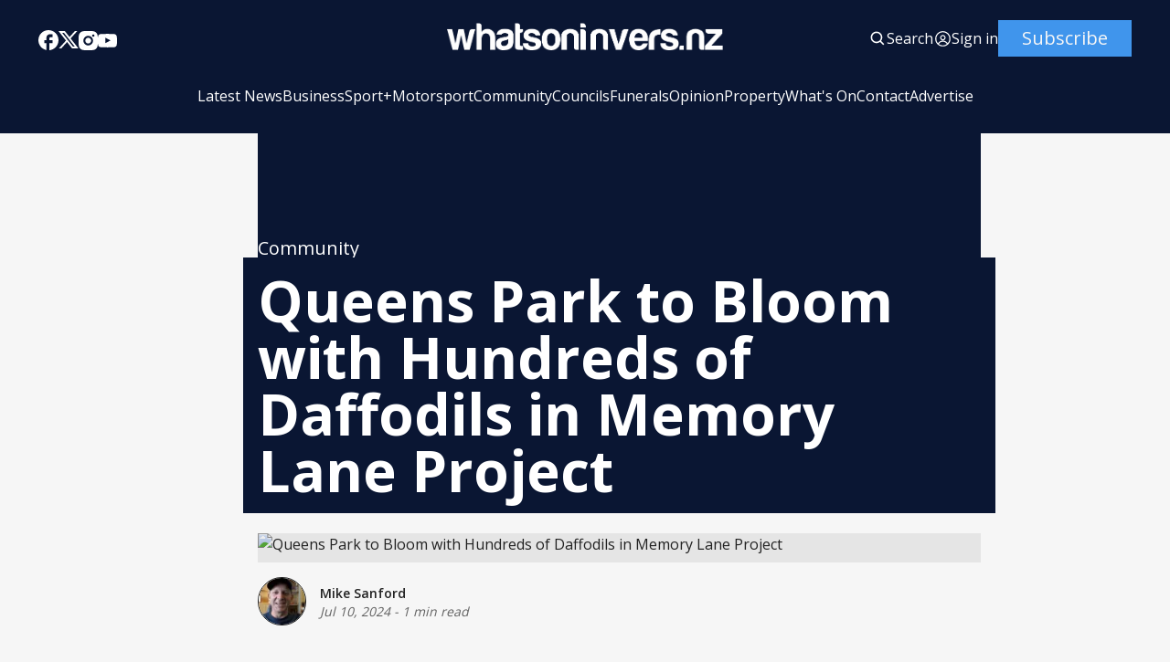

--- FILE ---
content_type: text/html; charset=utf-8
request_url: https://whatsoninvers.nz/queens-park-to-bloom-with-hundreds-of-daffodils-in-memory-lane-project/
body_size: 15279
content:
<!DOCTYPE html>
<html lang="en" data-image-style="Normal">
    <head>
        <title>Queens Park to Bloom with Hundreds of Daffodils in Memory Lane Project</title>
        <meta charset="utf-8" />
        <meta http-equiv="X-UA-Compatible" content="IE=edge" />
        <meta name="HandheldFriendly" content="True" />
        <meta name="viewport" content="width=device-width, initial-scale=1.0" />

        
        

        <link rel="stylesheet" type="text/css" href="/assets/css/global.css?v=f288fd1b04" />
        <link rel="stylesheet" type="text/css" href="/assets/css/notifications.css?v=f288fd1b04" />

        <script src="/assets/js/global.js?v=f288fd1b04"></script>
        <script src="/assets/js/custom-elements.js?v=f288fd1b04"></script>
        <script>
            loadFonts("Open Sans, EB Garamond, Roboto Condensed");
            hexToRgba("#222222")
            document.addEventListener('DOMContentLoaded', function () {
                lazyLoadImages();
            }) 
        </script>

        <style>
            :root {
                --text-color: #222222;
                --background-color: #F6F6F6;
                --logo-scale: 0.8;
                --heading-style: capitalize;
            }     
        </style>




        <meta name="description" content="Invercargill&#x27;s leading news media company">
    <link rel="icon" href="https://whatsoninvers.nz/content/images/2024/12/favicon.ico" type="image/x-icon">
    <link rel="canonical" href="https://whatsoninvers.nz/queens-park-to-bloom-with-hundreds-of-daffodils-in-memory-lane-project/">
    <meta name="referrer" content="no-referrer-when-downgrade">
    
    <meta property="og:site_name" content="What’s On Invers – Invercargill &amp; Southland News 24/7">
    <meta property="og:type" content="article">
    <meta property="og:title" content="Queens Park to Bloom with Hundreds of Daffodils in Memory Lane Project">
    <meta property="og:description" content="Queens Park in Invercargill will soon be brighter, thanks to a new partnership with the Invercargill Loss and Grief Centre. The collaboration has resulted in the planting of over 850 daffodil bulbs in a newly named area, Memory Lane. The bulbs were donated by the Loss and Grief Centre, Diacks Nurseries, Mitre 10 Mega, and […]">
    <meta property="og:url" content="https://whatsoninvers.nz/queens-park-to-bloom-with-hundreds-of-daffodils-in-memory-lane-project/">
    <meta property="og:image" content="https://api.whatsoninvers.nz/wp-content/uploads/2024/07/Daffidols-.jpg">
    <meta property="article:published_time" content="2024-07-10T04:49:08.000Z">
    <meta property="article:modified_time" content="2024-07-10T04:50:02.000Z">
    <meta property="article:tag" content="Community">
    <meta property="article:tag" content="Council">
    <meta property="article:tag" content="News">
    
    <meta property="article:publisher" content="https://www.facebook.com/WhatsOnInvers">
    <meta name="twitter:card" content="summary_large_image">
    <meta name="twitter:title" content="Queens Park to Bloom with Hundreds of Daffodils in Memory Lane Project">
    <meta name="twitter:description" content="Queens Park in Invercargill will soon be brighter, thanks to a new partnership with the Invercargill Loss and Grief Centre. The collaboration has resulted in the planting of over 850 daffodil bulbs in a newly named area, Memory Lane. The bulbs were donated by the Loss and Grief Centre, Diacks Nurser">
    <meta name="twitter:url" content="https://whatsoninvers.nz/queens-park-to-bloom-with-hundreds-of-daffodils-in-memory-lane-project/">
    <meta name="twitter:image" content="https://api.whatsoninvers.nz/wp-content/uploads/2024/07/Daffidols-.jpg">
    <meta name="twitter:label1" content="Written by">
    <meta name="twitter:data1" content="Mike Sanford">
    <meta name="twitter:label2" content="Filed under">
    <meta name="twitter:data2" content="Community, Council, News">
    <meta name="twitter:site" content="@whatsoninversnz">
    
    <script type="application/ld+json">
{
    "@context": "https://schema.org",
    "@type": "Article",
    "publisher": {
        "@type": "Organization",
        "name": "What’s On Invers – Invercargill &amp; Southland News 24/7",
        "url": "https://whatsoninvers.nz/",
        "logo": {
            "@type": "ImageObject",
            "url": "https://whatsoninvers.nz/content/images/2024/12/whats-on-invers-logo--2--1.png"
        }
    },
    "author": {
        "@type": "Person",
        "name": "Mike Sanford",
        "image": {
            "@type": "ImageObject",
            "url": "https://whatsoninvers.nz/content/images/2024/09/mione.webp",
            "width": 1200,
            "height": 675
        },
        "url": "https://whatsoninvers.nz/author/mike-sanford/",
        "sameAs": []
    },
    "headline": "Queens Park to Bloom with Hundreds of Daffodils in Memory Lane Project",
    "url": "https://whatsoninvers.nz/queens-park-to-bloom-with-hundreds-of-daffodils-in-memory-lane-project/",
    "datePublished": "2024-07-10T04:49:08.000Z",
    "dateModified": "2024-07-10T04:50:02.000Z",
    "image": {
        "@type": "ImageObject",
        "url": "https://api.whatsoninvers.nz/wp-content/uploads/2024/07/Daffidols-.jpg"
    },
    "keywords": "Community, Council, News",
    "description": "Queens Park in Invercargill will soon be brighter, thanks to a new partnership with the Invercargill Loss and Grief Centre. The collaboration has resulted in the planting of over 850 daffodil bulbs in a newly named area, Memory Lane. The bulbs were donated by the Loss and Grief Centre, Diacks Nurser",
    "mainEntityOfPage": "https://whatsoninvers.nz/queens-park-to-bloom-with-hundreds-of-daffodils-in-memory-lane-project/"
}
    </script>

    <meta name="generator" content="Ghost 5.112">
    <link rel="alternate" type="application/rss+xml" title="What’s On Invers – Invercargill &amp; Southland News 24/7" href="https://whatsoninvers.nz/rss/">
    <script defer src="https://cdn.jsdelivr.net/ghost/portal@~2.50/umd/portal.min.js" data-i18n="true" data-ghost="https://whatsoninvers.nz/" data-key="5350b50cfc2002a1fda705e553" data-api="https://whatsoninvers.nz/ghost/api/content/" data-locale="en" crossorigin="anonymous"></script><style id="gh-members-styles">.gh-post-upgrade-cta-content,
.gh-post-upgrade-cta {
    display: flex;
    flex-direction: column;
    align-items: center;
    font-family: -apple-system, BlinkMacSystemFont, 'Segoe UI', Roboto, Oxygen, Ubuntu, Cantarell, 'Open Sans', 'Helvetica Neue', sans-serif;
    text-align: center;
    width: 100%;
    color: #ffffff;
    font-size: 16px;
}

.gh-post-upgrade-cta-content {
    border-radius: 8px;
    padding: 40px 4vw;
}

.gh-post-upgrade-cta h2 {
    color: #ffffff;
    font-size: 28px;
    letter-spacing: -0.2px;
    margin: 0;
    padding: 0;
}

.gh-post-upgrade-cta p {
    margin: 20px 0 0;
    padding: 0;
}

.gh-post-upgrade-cta small {
    font-size: 16px;
    letter-spacing: -0.2px;
}

.gh-post-upgrade-cta a {
    color: #ffffff;
    cursor: pointer;
    font-weight: 500;
    box-shadow: none;
    text-decoration: underline;
}

.gh-post-upgrade-cta a:hover {
    color: #ffffff;
    opacity: 0.8;
    box-shadow: none;
    text-decoration: underline;
}

.gh-post-upgrade-cta a.gh-btn {
    display: block;
    background: #ffffff;
    text-decoration: none;
    margin: 28px 0 0;
    padding: 8px 18px;
    border-radius: 4px;
    font-size: 16px;
    font-weight: 600;
}

.gh-post-upgrade-cta a.gh-btn:hover {
    opacity: 0.92;
}</style>
    <script defer src="https://cdn.jsdelivr.net/ghost/sodo-search@~1.5/umd/sodo-search.min.js" data-key="5350b50cfc2002a1fda705e553" data-styles="https://cdn.jsdelivr.net/ghost/sodo-search@~1.5/umd/main.css" data-sodo-search="https://whatsoninvers.nz/" data-locale="en" crossorigin="anonymous"></script>
    <script defer src="https://cdn.jsdelivr.net/ghost/announcement-bar@~1.1/umd/announcement-bar.min.js" data-announcement-bar="https://whatsoninvers.nz/" data-api-url="https://whatsoninvers.nz/members/api/announcement/" crossorigin="anonymous"></script>
    <link href="https://whatsoninvers.nz/webmentions/receive/" rel="webmention">
    <script defer src="/public/cards.min.js?v=f288fd1b04"></script>
    <link rel="stylesheet" type="text/css" href="/public/cards.min.css?v=f288fd1b04">
    <script defer src="/public/member-attribution.min.js?v=f288fd1b04"></script><style>:root {--ghost-accent-color: #0b1960;}</style>
    <script defer src="https://www.googletagmanager.com/gtag/js?id=UA-44068372-2"></script>
<script>
  window.dataLayer = window.dataLayer || [];
  function gtag(){dataLayer.push(arguments);}
  gtag('js', new Date());

  gtag('config', 'UA-44068372-2');
</script>
    </head>
    <body>
        <div class="viewport">
            <div class="site-content">
                <div class="site-main">
                    <link rel="stylesheet" type="text/css" href="/assets/css/navbar.css?v=f288fd1b04" />

<custom-header class="header">
    <div class="wide-container navbar-inner">
        <div class="navbar-top">
           <div class="socials">
                    <a href="https://www.facebook.com/WhatsOnInvers" target="_blank" class="social" aria-label="Facebook">
                        <div class="social-inner">
                            <svg width="100%" height="100%" viewBox="0 0 19 19" fill="none" xmlns="http://www.w3.org/2000/svg">
    <path d="M19 9.52381C19 4.26667 14.744 0 9.5 0C4.256 0 0 4.26667 0 9.52381C0 14.1333 3.268 17.9714 7.6 18.8571V12.381H5.7V9.52381H7.6V7.14286C7.6 5.30476 9.0915 3.80952 10.925 3.80952H13.3V6.66667H11.4C10.8775 6.66667 10.45 7.09524 10.45 7.61905V9.52381H13.3V12.381H10.45V19C15.2475 18.5238 19 14.4667 19 9.52381Z" fill="var(--text-color)"/>
</svg>
                        </div>
                    </a>

                    <a href="https://twitter.com/whatsoninversnz" target="_blank" class="social" aria-label="Twitter">
                        <div class="social-inner">
                            <svg width="100%" height="100%" viewBox="0 0 19 18" fill="none" xmlns="http://www.w3.org/2000/svg">
    <path d="M5.985 0H0L7.0623 9.41783L0.38475 17.1H2.6505L8.11224 10.8166L12.825 17.1H18.81L11.4502 7.28631L17.784 0H15.5182L10.4002 5.88753L5.985 0ZM13.68 15.39L3.42 1.71H5.13L15.39 15.39H13.68Z" fill="var(--text-color)"/>
</svg>

                        </div>
                    </a>

                <a href="#" id="instagram" target="_blank" class="social" aria-label="Instagram">
                    <div class="social-inner social-inner-smaller">
                        <svg width="100%" height="100%" viewBox="0 0 18 18" fill="none" xmlns="http://www.w3.org/2000/svg">
    <path d="M9.92521 0.0011073C10.5819 -0.00141277 11.2387 0.00518759 11.8952 0.0209064L12.0698 0.027206C12.2714 0.0344056 12.4703 0.0434051 12.7106 0.0542046C13.6681 0.0992023 14.3215 0.250395 14.8948 0.472683C15.4887 0.701272 15.9891 1.01086 16.4895 1.51123C16.947 1.96085 17.3011 2.50473 17.5271 3.10505C17.7494 3.67832 17.9006 4.33258 17.9456 5.29014C17.9564 5.52952 17.9654 5.72931 17.9726 5.9309L17.978 6.10549C17.994 6.76173 18.0009 7.41816 17.9987 8.07459L17.9996 8.74596V9.9249C18.0018 10.5816 17.9949 11.2384 17.9789 11.8949L17.9735 12.0695C17.9663 12.2711 17.9573 12.47 17.9465 12.7103C17.9015 13.6678 17.7485 14.3212 17.5271 14.8944C17.3018 15.4954 16.9476 16.0397 16.4895 16.4892C16.0395 16.9466 15.4953 17.3007 14.8948 17.5268C14.3215 17.7491 13.6681 17.9003 12.7106 17.9453C12.4703 17.9561 12.2714 17.9651 12.0698 17.9723L11.8952 17.9777C11.2387 17.9937 10.5819 18.0006 9.92521 17.9984L9.25384 17.9993H8.0758C7.41907 18.0015 6.76235 17.9946 6.10581 17.9786L5.93122 17.9732C5.71758 17.9654 5.50398 17.9564 5.29045 17.9462C4.3329 17.9012 3.67953 17.7482 3.10536 17.5268C2.50481 17.3012 1.96083 16.9471 1.51154 16.4892C1.05351 16.0394 0.699085 15.4952 0.472995 14.8944C0.250706 14.3212 0.0995141 13.6678 0.0545165 12.7103C0.0444936 12.4967 0.035494 12.2831 0.0275179 12.0695L0.0230182 11.8949C0.00642628 11.2384 -0.00107414 10.5816 0.000519274 9.9249V8.07459C-0.00199247 7.41817 0.0046079 6.76174 0.0203183 6.10549L0.026618 5.9309C0.0338176 5.72931 0.0428171 5.52952 0.0536166 5.29014C0.0986143 4.33169 0.249806 3.67922 0.472095 3.10505C0.698319 2.50444 1.05343 1.96071 1.51244 1.51213C1.96142 1.05383 2.50506 0.699087 3.10536 0.472683C3.67953 0.250395 4.332 0.0992023 5.29045 0.0542046L5.93122 0.027206L6.10581 0.0227063C6.76204 0.00612273 7.41847 -0.00137769 8.07491 0.00020741L9.92521 0.0011073ZM9.00006 4.50088C8.40384 4.49244 7.8119 4.60259 7.25863 4.82492C6.70535 5.04725 6.20178 5.37732 5.77718 5.79596C5.35258 6.2146 5.01542 6.71345 4.78529 7.26352C4.55516 7.8136 4.43665 8.40392 4.43665 9.0002C4.43665 9.59647 4.55516 10.1868 4.78529 10.7369C5.01542 11.2869 5.35258 11.7858 5.77718 12.2044C6.20178 12.6231 6.70535 12.9531 7.25863 13.1755C7.8119 13.3978 8.40384 13.5079 9.00006 13.4995C10.1935 13.4995 11.338 13.0254 12.1819 12.1816C13.0257 11.3377 13.4998 10.1932 13.4998 8.99975C13.4998 7.80633 13.0257 6.6618 12.1819 5.81793C11.338 4.97406 10.1935 4.50088 9.00006 4.50088ZM9.00006 6.30078C9.3587 6.29418 9.71506 6.3591 10.0483 6.49176C10.3816 6.62442 10.6851 6.82217 10.9411 7.07343C11.197 7.3247 11.4004 7.62447 11.5392 7.95521C11.6781 8.28595 11.7496 8.64104 11.7497 8.99974C11.7497 9.35844 11.6783 9.71355 11.5396 10.0443C11.4009 10.3751 11.1976 10.675 10.9417 10.9263C10.6858 11.1777 10.3824 11.3755 10.0492 11.5083C9.71594 11.6411 9.3596 11.7061 9.00096 11.6996C8.28491 11.6996 7.59819 11.4152 7.09187 10.9088C6.58555 10.4025 6.3011 9.71579 6.3011 8.99975C6.3011 8.2837 6.58555 7.59698 7.09187 7.09065C7.59819 6.58433 8.28491 6.29988 9.00096 6.29988L9.00006 6.30078ZM13.7248 3.15095C13.4345 3.16257 13.1599 3.28607 12.9586 3.4956C12.7573 3.70513 12.6449 3.98442 12.6449 4.27499C12.6449 4.56555 12.7573 4.84485 12.9586 5.05437C13.1599 5.2639 13.4345 5.38741 13.7248 5.39903C14.0232 5.39903 14.3093 5.28051 14.5203 5.06954C14.7312 4.85857 14.8498 4.57244 14.8498 4.27409C14.8498 3.97573 14.7312 3.6896 14.5203 3.47863C14.3093 3.26767 14.0232 3.14915 13.7248 3.14915V3.15095Z" fill="var(--text-color)"/>
</svg>
                    </div>
                </a>

                <a href="#" id="youtube" target="_blank" class="social" aria-label="Youtube">
                    <div class="social-inner social-inner-smaller">
                        <svg xmlns="http://www.w3.org/2000/svg" width="100%" height="100%" shape-rendering="geometricPrecision" text-rendering="geometricPrecision" image-rendering="optimizeQuality" fill-rule="evenodd" clip-rule="evenodd" viewBox="0 0 640 640">
    <path d="M633.468 192.038s-6.248-44.115-25.477-63.485c-24.366-25.477-51.65-25.642-64.123-27.118-89.493-6.52-223.904-6.52-223.904-6.52h-.236s-134.352 0-223.893 6.52c-12.52 1.523-39.768 1.63-64.123 27.118-19.24 19.37-25.358 63.485-25.358 63.485S-.012 243.806-.012 295.681v48.509c0 51.768 6.366 103.643 6.366 103.643s6.248 44.114 25.358 63.52c24.355 25.477 56.363 24.65 70.655 27.367 51.237 4.89 217.644 6.366 217.644 6.366s134.529-.237 224.022-6.638c12.52-1.477 39.756-1.63 64.123-27.119 19.24-19.37 25.476-63.532 25.476-63.532S640 396.03 640 344.154v-48.508c-.13-51.769-6.497-103.643-6.497-103.643l-.035.035zm-379.8 211.007V223.173L426.56 313.41l-172.892 89.635z" fill="var(--text-color)"/>
</svg>                    </div>
                </a>

                <a href="#" id="pinterest" target="_blank" class="social" aria-label="Pinterest">
                    <div class="social-inner">
                        <svg width="100%" height="100%" viewBox="0 0 19 19" fill="none" xmlns="http://www.w3.org/2000/svg">
    <path d="M6.688 18.563C7.6 18.8385 8.5215 19 9.5 19C12.0196 19 14.4359 17.9991 16.2175 16.2175C17.9991 14.4359 19 12.0196 19 9.5C19 8.25244 18.7543 7.0171 18.2769 5.86451C17.7994 4.71191 17.0997 3.66464 16.2175 2.78249C15.3354 1.90033 14.2881 1.20056 13.1355 0.723144C11.9829 0.245725 10.7476 0 9.5 0C8.25244 0 7.0171 0.245725 5.86451 0.723144C4.71191 1.20056 3.66464 1.90033 2.78249 2.78249C1.00089 4.56408 0 6.98044 0 9.5C0 13.5375 2.5365 17.005 6.118 18.373C6.0325 17.632 5.947 16.4065 6.118 15.561L7.2105 10.868C7.2105 10.868 6.935 10.317 6.935 9.443C6.935 8.132 7.752 7.1535 8.683 7.1535C9.5 7.1535 9.88 7.752 9.88 8.5215C9.88 9.3385 9.3385 10.507 9.063 11.628C8.9015 12.559 9.557 13.376 10.507 13.376C12.198 13.376 13.509 11.571 13.509 9.025C13.509 6.745 11.875 5.187 9.5285 5.187C6.8495 5.187 5.2725 7.182 5.2725 9.2815C5.2725 10.0985 5.5385 10.925 5.9755 11.4665C6.061 11.5235 6.061 11.5995 6.0325 11.742L5.757 12.7775C5.757 12.939 5.6525 12.996 5.491 12.882C4.275 12.35 3.572 10.621 3.572 9.2245C3.572 6.2225 5.7 3.496 9.804 3.496C13.072 3.496 15.618 5.8425 15.618 8.9585C15.618 12.2265 13.5945 14.8485 10.697 14.8485C9.7755 14.8485 8.873 14.3545 8.55 13.775L7.9135 16.0265C7.695 16.8435 7.0965 17.936 6.688 18.5915V18.563Z" fill="var(--text-color)"/>
</svg>
                    </div>
                </a>

                <span id="socials-info" class="hidden" data-urls="instagram: https://www.instagram.com/whatsoninvers/, youtube: https://www.youtube.com/@whatsoninversnz"></span>        
           </div> 

           <div class="menu-button-wrapper">
                <button class="menu-button unstyled-button" aria-label="Menu button">
                    <div class="menu-line first-line"></div>
                    <div class="menu-line mobile-line"></div>
                    <div class="menu-line second-line"></div>
                </button>
            </div>

           <div class="logo-wrapper">
                <a class="logo" href="https://whatsoninvers.nz">
                        <img class="logo-image" src="https://whatsoninvers.nz/content/images/2024/12/whats-on-invers-logo--2--1.png" alt="What’s On Invers – Invercargill &amp; Southland News 24/7">
                </a>
            </div>

           <div class="navbar-account-links">
                <a class="account-button-wrapper" aria-label="Search button" href="javascript:" data-ghost-search>
                    <div class="account-icon-wrapper">
                        <svg width="100%" height="100%" viewBox="0 0 19 19" fill="none" xmlns="http://www.w3.org/2000/svg">
    <path d="M7.91536 14.2502C9.32055 14.2499 10.6853 13.7795 11.7922 12.9138L15.2723 16.394L16.3917 15.2746L12.9116 11.7944C13.7777 10.6874 14.2484 9.32238 14.2487 7.91683C14.2487 4.42479 11.4074 1.5835 7.91536 1.5835C4.42332 1.5835 1.58203 4.42479 1.58203 7.91683C1.58203 11.4089 4.42332 14.2502 7.91536 14.2502ZM7.91536 3.16683C10.535 3.16683 12.6654 5.2972 12.6654 7.91683C12.6654 10.5365 10.535 12.6668 7.91536 12.6668C5.29574 12.6668 3.16536 10.5365 3.16536 7.91683C3.16536 5.2972 5.29574 3.16683 7.91536 3.16683Z" fill="var(--text-color)"/>
</svg>
                    </div>
                    <span class="account-button-text">
                        Search
                    </span>                      
                </a>

                        <div class="account-buttons-separator"></div>

                        <a href="https://whatsoninvers.nz/#/portal/" class="account-button-wrapper" aria-label="Sign in">
                            <div class="account-icon-wrapper">
                                <svg width="100%" height="100%" viewBox="0 0 19 19" fill="none" xmlns="http://www.w3.org/2000/svg">
    <path fill-rule="evenodd" clip-rule="evenodd" d="M1.10938 9.49997C1.10938 7.27504 1.99323 5.14123 3.5665 3.56796C5.13976 1.99469 7.27357 1.11084 9.49851 1.11084C11.7234 1.11084 13.8573 1.99469 15.4305 3.56796C17.0038 5.14123 17.8876 7.27504 17.8876 9.49997C17.8876 11.7249 17.0038 13.8587 15.4305 15.432C13.8573 17.0053 11.7234 17.8891 9.49851 17.8891C7.27357 17.8891 5.13976 17.0053 3.5665 15.432C1.99323 13.8587 1.10938 11.7249 1.10938 9.49997ZM9.49851 2.31417C8.1057 2.31422 6.74293 2.71904 5.57597 3.47939C4.40902 4.23973 3.48818 5.32282 2.92548 6.5969C2.36279 7.87099 2.18249 9.28114 2.40652 10.6558C2.63056 12.0305 3.24926 13.3104 4.18737 14.3399C4.7569 13.4478 5.5421 12.7137 6.4704 12.2054C7.3987 11.6971 8.44015 11.431 9.49851 11.4316C10.5569 11.4309 11.5984 11.6969 12.5267 12.2053C13.455 12.7136 14.2402 13.4478 14.8096 14.3399C15.7478 13.3104 16.3665 12.0305 16.5905 10.6558C16.8145 9.28114 16.6342 7.87099 16.0715 6.5969C15.5088 5.32282 14.588 4.23973 13.421 3.47939C12.2541 2.71904 10.8913 2.31422 9.49851 2.31417ZM13.909 15.1734C13.4608 14.4009 12.8174 13.7597 12.0433 13.3142C11.2692 12.8687 10.3916 12.6345 9.49851 12.635C8.60537 12.6345 7.72779 12.8687 6.9537 13.3142C6.17961 13.7597 5.53621 14.4009 5.08798 15.1734C6.34801 16.1559 7.90069 16.6883 9.49851 16.6858C11.1604 16.6858 12.6905 16.1208 13.909 15.1734ZM6.52184 8.23964C6.52184 7.45018 6.83545 6.69305 7.39369 6.13482C7.95192 5.57659 8.70905 5.26297 9.49851 5.26297C10.288 5.26297 11.0451 5.57659 11.6033 6.13482C12.1616 6.69305 12.4752 7.45018 12.4752 8.23964C12.4752 9.0291 12.1616 9.78623 11.6033 10.3445C11.0451 10.9027 10.288 11.2163 9.49851 11.2163C8.70905 11.2163 7.95192 10.9027 7.39369 10.3445C6.83545 9.78623 6.52184 9.0291 6.52184 8.23964ZM9.49851 6.46631C9.26563 6.46631 9.03503 6.51218 8.81988 6.60129C8.60473 6.69041 8.40924 6.82103 8.24457 6.9857C8.0799 7.15037 7.94928 7.34586 7.86016 7.56101C7.77104 7.77617 7.72517 8.00676 7.72517 8.23964C7.72517 8.47252 7.77104 8.70311 7.86016 8.91826C7.94928 9.13342 8.0799 9.32891 8.24457 9.49358C8.40924 9.65825 8.60473 9.78887 8.81988 9.87799C9.03503 9.9671 9.26563 10.013 9.49851 10.013C9.96883 10.013 10.4199 9.82614 10.7524 9.49358C11.085 9.16101 11.2718 8.70996 11.2718 8.23964C11.2718 7.76932 11.085 7.31827 10.7524 6.9857C10.4199 6.65314 9.96883 6.46631 9.49851 6.46631Z" fill="var(--text-color)"/>
</svg>
                            </div>
                            <span class="account-button-text">
                                Sign in
                            </span>                              
                        </a>

                        <a href="https://whatsoninvers.nz/subscribe/" class="button subscribe-button">
                            Subscribe                          
                        </a>
           </div>
        </div>

        <div class="navbar-links-outer">
            <div class="navbar-links-inner">
                    <ul class="nav">
            <li class="nav-latest-news" data-label="Latest News">  
                <a class="nav-link hover-underline" href="https://whatsoninvers.nz/category/news/">Latest News</a>
            </li>
            <li class="nav-business" data-label="Business">  
                <a class="nav-link hover-underline" href="https://whatsoninvers.nz/category/business/">Business</a>
            </li>
            <li class="nav-sport-motorsport" data-label="Sport+Motorsport">  
                <a class="nav-link hover-underline" href="https://whatsoninvers.nz/category/Southland-Sport-Motorsport/">Sport+Motorsport</a>
            </li>
            <li class="nav-community" data-label="Community">  
                <a class="nav-link hover-underline" href="https://whatsoninvers.nz/category/community/">Community</a>
            </li>
            <li class="nav-councils" data-label="Councils">  
                <a class="nav-link hover-underline" href="https://whatsoninvers.nz/category/councils/">Councils</a>
            </li>
            <li class="nav-funerals" data-label="Funerals">  
                <a class="nav-link hover-underline" href="https://whatsoninvers.nz/category/funeral-notices/">Funerals</a>
            </li>
            <li class="nav-opinion" data-label="Opinion">  
                <a class="nav-link hover-underline" href="https://whatsoninvers.nz/category/opinion/">Opinion</a>
            </li>
            <li class="nav-property" data-label="Property">  
                <a class="nav-link hover-underline" href="https://whatsoninvers.nz/category/property/">Property</a>
            </li>
            <li class="nav-whats-on" data-label="What&#x27;s On">  
                <a class="nav-link hover-underline" href="https://whatsoninvers.nz/whats-on/">What&#x27;s On</a>
            </li>
            <li class="nav-contact" data-label="Contact">  
                <a class="nav-link hover-underline" href="https://whatsoninvers.nz/contact-us/">Contact</a>
            </li>
            <li class="nav-advertise" data-label="Advertise">  
                <a class="nav-link hover-underline" href="https://whatsoninvers.nz/advertise/">Advertise</a>
            </li>
    </ul>


                        <div class="subscribe-button-mobile-wrapper">
                            <a href="https://whatsoninvers.nz/subscribe/" class="button subscribe-button subscribe-button-mobile">
                                Subscribe                          
                            </a>
                        </div>
            </div>
        </div>
    </div>
</custom-header>                    <link rel="stylesheet" type="text/css" href="/assets/css/announcement-bar.css?v=f288fd1b04" />

<custom-announcement-bar class="custom-announcement-bar wide-container" data-announcement-bar-type="Moving Several News">
    <div class="announcement-heading">Announcement</div>
    <div class="announcement-content">
        <div class="announcement-inner">
            <div class="announcement-text">
            </div>
            <div class="announcement-text">            
            </div>
        </div>
        <div class="announcement-close-wrapper">
            <button class="announcement-close-button unstyled-button" aria-label="Close Announcement Bar">
                <svg width="100%" height="100%" viewBox="0 0 11 11" fill="none" xmlns="http://www.w3.org/2000/svg">
    <path d="M0.617311 11L0 10.3827L4.88269 5.5L0 0.617311L0.617311 0L5.5 4.88269L10.3827 0L11 0.617311L6.11731 5.5L11 10.3827L10.3827 11L5.5 6.11731L0.617311 11Z" fill="var(--text-color)"/>
</svg>
            </button>
        </div>
    </div>
</custom-announcement-bar>                    <link rel="stylesheet" type="text/css" href="/assets/css/post.css?v=f288fd1b04" />
<link rel="stylesheet" type="text/css" href="/assets/css/toggle-card.css?v=f288fd1b04" />
<link rel="stylesheet" type="text/css" href="/assets/css/post-content.css?v=f288fd1b04" />
<link rel="stylesheet" type="text/css" href="/assets/css/cards.css?v=f288fd1b04" />
<link rel="stylesheet" type="text/css" href="/assets/css/related-posts.css?v=f288fd1b04" />
<link rel="stylesheet" type="text/css" href="/assets/css/slider.css?v=f288fd1b04" />

<link rel="stylesheet" href="https://cdnjs.cloudflare.com/ajax/libs/tocbot/4.12.3/tocbot.css">
<link rel="stylesheet" type="text/css" href="/assets/css/table-of-contents.css?v=f288fd1b04" />


    <main>
        
    <link rel="stylesheet" href="https://cdnjs.cloudflare.com/ajax/libs/tocbot/4.12.3/tocbot.css">
    <link rel="stylesheet" type="text/css" href="/assets/css/table-of-contents.css?v=f288fd1b04" />
    <link rel="stylesheet" type="text/css" href="/assets/css/adverts.css?v=f288fd1b04" />

<article class="overflow-hidden" data-post-header-type="Narrow" data-has-feature-image="true" data-use-sidebar="false">
    <script async src="https://servedby.revive-adserver.net/asyncjs.php"></script>
        <header class="hero wide-container
         narrow-container">
            <div class="hero-content">
                <div class="post-hero-text-content section-padding-top">
                            <div class="banner-ad">
                                <ins data-revive-zoneid="21356" data-revive-id="727bec5e09208690b050ccfc6a45d384"></ins>
                            </div>
                            <script>
                                const randomNum = Math.floor(Math.random() * 1000000000);
                                document.getElementById('a7f7f392').src = `https://servedby.revive-adserver.net/afr.php?zoneid=21356&cb=${randomNum}`;
                            </script>
                            <a class="post-tag hover-underline" style="font-weight: 400" href="/category/community/">Community</a>

                    <h1 class="post-heading">Queens Park to Bloom with Hundreds of Daffodils in Memory Lane Project</h1>


                </div>

                    <div class="post-main-image-wrapper full-width-image post-main-image-wrapper-header hover-image-opacity">
                        <div class="post-main-image">
                            <figure>
                                <img                                 
                                    srcset="https://api.whatsoninvers.nz/wp-content/uploads/2024/07/Daffidols-.jpg 320w,
                                            https://api.whatsoninvers.nz/wp-content/uploads/2024/07/Daffidols-.jpg 440w,
                                            https://api.whatsoninvers.nz/wp-content/uploads/2024/07/Daffidols-.jpg 600w,
                                            https://api.whatsoninvers.nz/wp-content/uploads/2024/07/Daffidols-.jpg 960w,
                                            https://api.whatsoninvers.nz/wp-content/uploads/2024/07/Daffidols-.jpg 1200w,
                                            https://api.whatsoninvers.nz/wp-content/uploads/2024/07/Daffidols-.jpg 2000w"
                                    src="https://api.whatsoninvers.nz/wp-content/uploads/2024/07/Daffidols-.jpg"
                                    alt="Queens Park to Bloom with Hundreds of Daffodils in Memory Lane Project"
                                >
                            </figure>
                        </div>
                    </div>
                <div class="excerpt-and-authors-wrapper">

                            <link rel="stylesheet" type="text/css" href="/assets/css/post-authors.css?v=f288fd1b04" />

<div class="post-authors">
    <div class="post-author-images">
            <a href="/author/mike-sanford/" class="post-author-image">
                    <img class="image hover-image-opacity"
                        src="/content/images/size/w100/2024/09/mione.webp" 
                        alt="Mike Sanford" 
                        loading="lazy">
            </a>
    </div>
    
    <div class="post-authors-text">
        <div class="post-authors-inner" id="authors">
            <small class="post-author-name">
                <a href="/author/mike-sanford/">Mike Sanford</a>
            </small>
        </div>
        <small class="date-small-text italic-lower-opac">
            <span>
                <time>
                    Jul 10, 2024
                </time>
            </span>
            &nbsp;-&nbsp;
            <span>1 min read</span>
        </small>
    </div>     
</div>                    </div>          
            </div>
        </header>

    <div class="gh-content gh-canvas post-content-and-sidebar">
        <div class="post-content-outer narrow-container post-content-outer-without-sidebar">

            <div class="post-content section-padding-bottom">
                <ul><li>Hundreds of daffodil bulbs planted in Queens Park create a new remembrance space.</li><li>Community effort includes contributions from Loss and Grief Centre and local businesses.</li><li>Daffodils symbolise hope and renewal, expected to bloom with the arrival of spring.</li></ul><p>Queens Park in Invercargill will soon be brighter, thanks to a new partnership with the Invercargill Loss and Grief Centre. The collaboration has resulted in the planting of over 850 daffodil bulbs in a newly named area, Memory Lane. The bulbs were donated by the Loss and Grief Centre, Diacks Nurseries, Mitre 10 Mega, and local residents.</p><p>Memory Lane aims to offer the community an outdoor space for remembrance. Caroline Loo, Director of the Invercargill Loss and Grief Centre, said, “We really wanted to create a beautiful outdoor space that the entire community could benefit from by lifting their spirits. Everybody loves daffodils, they’re a sign of hope and when spring comes, we all breathe a sigh of relief that winter is over. The ground and the whenua show us that the seasons are changing, it lifts our mood and it really does feel like we step out of the darkness and into the light.”</p><p>Located opposite the duck pond, Memory Lane is in the same area where a century-old tree fell last year during high winds. The partnership between the Invercargill City Council and the Loss and Grief Centre represents a significant community initiative. Leigh McAulay, Queens Park Team Leader, said, “People come to Queens Park for many reasons and some of those include taking time out to remember those that we have lost. We’re hopeful that the hundreds of daffodils will bring a smile to people’s faces, add a little bit of cheer into their day and help with their healing.”</p><p>The bulbs are expected to bloom within six to eight weeks, marking the arrival of spring. Permanent signage will be installed in the area, and later this year, the public will be invited to sponsor a bulb for next year’s planting in memory of loved ones.</p>


                        <div class="post-share">
                            <div class="post-share-heading">
                                Share this article
                            </div>

                            <div class="socials post-share-icons">
                                <a href="https://www.facebook.com/sharer.php?u=https://whatsoninvers.nz/queens-park-to-bloom-with-hundreds-of-daffodils-in-memory-lane-project/" target="_blank" rel="noopener" class="social" aria-label="Share on Facebook">
                                    <div class="social-inner">
                                        <svg width="100%" height="100%" viewBox="0 0 19 19" fill="none" xmlns="http://www.w3.org/2000/svg">
    <path d="M19 9.52381C19 4.26667 14.744 0 9.5 0C4.256 0 0 4.26667 0 9.52381C0 14.1333 3.268 17.9714 7.6 18.8571V12.381H5.7V9.52381H7.6V7.14286C7.6 5.30476 9.0915 3.80952 10.925 3.80952H13.3V6.66667H11.4C10.8775 6.66667 10.45 7.09524 10.45 7.61905V9.52381H13.3V12.381H10.45V19C15.2475 18.5238 19 14.4667 19 9.52381Z" fill="var(--text-color)"/>
</svg>
                                    </div>
                                </a>  

                                
                                <a href="https://twitter.com/intent/tweet?url=https://whatsoninvers.nz/queens-park-to-bloom-with-hundreds-of-daffodils-in-memory-lane-project/&amp;text=Queens%20Park%20to%20Bloom%20with%20Hundreds%20of%20Daffodils%20in%20Memory%20Lane%20Project" target="_blank" rel="noopener" class="social" aria-label="Share on Twitter/X">
                                    <div class="social-inner">
                                        <svg width="100%" height="100%" viewBox="0 0 19 18" fill="none" xmlns="http://www.w3.org/2000/svg">
    <path d="M5.985 0H0L7.0623 9.41783L0.38475 17.1H2.6505L8.11224 10.8166L12.825 17.1H18.81L11.4502 7.28631L17.784 0H15.5182L10.4002 5.88753L5.985 0ZM13.68 15.39L3.42 1.71H5.13L15.39 15.39H13.68Z" fill="var(--text-color)"/>
</svg>

                                    </div>
                                </a>
                                
                                <a href="https://www.linkedin.com/shareArticle?mini=true&amp;url=https://whatsoninvers.nz/queens-park-to-bloom-with-hundreds-of-daffodils-in-memory-lane-project/&amp;title=Queens%20Park%20to%20Bloom%20with%20Hundreds%20of%20Daffodils%20in%20Memory%20Lane%20Project" target="_blank" rel="noopener" class="social" aria-label="Share on Linkedin">
                                    <div class="social-inner social-inner-smaller">
                                        <svg width="100%" height="100%" viewBox="0 0 18 18" fill="none" xmlns="http://www.w3.org/2000/svg">
    <path d="M16 0C16.5304 0 17.0391 0.210714 17.4142 0.585786C17.7893 0.960859 18 1.46957 18 2V16C18 16.5304 17.7893 17.0391 17.4142 17.4142C17.0391 17.7893 16.5304 18 16 18H2C1.46957 18 0.960859 17.7893 0.585786 17.4142C0.210714 17.0391 0 16.5304 0 16V2C0 1.46957 0.210714 0.960859 0.585786 0.585786C0.960859 0.210714 1.46957 0 2 0H16ZM15.5 15.5V10.2C15.5 9.33539 15.1565 8.5062 14.5452 7.89483C13.9338 7.28346 13.1046 6.94 12.24 6.94C11.39 6.94 10.4 7.46 9.92 8.24V7.13H7.13V15.5H9.92V10.57C9.92 9.8 10.54 9.17 11.31 9.17C11.6813 9.17 12.0374 9.3175 12.2999 9.58005C12.5625 9.8426 12.71 10.1987 12.71 10.57V15.5H15.5ZM3.88 5.56C4.32556 5.56 4.75288 5.383 5.06794 5.06794C5.383 4.75288 5.56 4.32556 5.56 3.88C5.56 2.95 4.81 2.19 3.88 2.19C3.43178 2.19 3.00193 2.36805 2.68499 2.68499C2.36805 3.00193 2.19 3.43178 2.19 3.88C2.19 4.81 2.95 5.56 3.88 5.56ZM5.27 15.5V7.13H2.5V15.5H5.27Z" fill="var(--text-color)"/>
</svg>
                                    </div>
                                </a>

                                 <a class="social clipboard-link" href="javascript:" aria-label="Copy Link">
                                    <div class="social-inner">
                                        <svg width="100%" height="100%" viewBox="0 0 19 19" fill="none" xmlns="http://www.w3.org/2000/svg">
    <circle cx="50%" cy="50%" r="50%" fill="var(--text-color)"/>
    <path d="M10.8795 11.6564L9.32383 13.2121C8.78584 13.7501 8.15477 14.0363 7.43062 14.0708C6.70647 14.1053 6.1001 13.878 5.61152 13.3889C5.12244 12.8998 4.89514 12.2932 4.92962 11.569C4.9641 10.8449 5.25033 10.214 5.78829 9.67655L7.34393 8.12091L8.05104 8.82802L6.4954 10.3837C6.17131 10.7077 5.99895 11.0863 5.97833 11.5194C5.95771 11.9525 6.09471 12.3164 6.38933 12.611C6.68396 12.9057 7.04783 13.0427 7.48093 13.022C7.91403 13.0014 8.29263 12.8291 8.61672 12.505L10.1724 10.9493L10.8795 11.6564ZM8.29852 11.409L7.59142 10.7019L10.7027 7.59058L11.4098 8.29769L8.29852 11.409ZM11.6573 10.8786L10.9502 10.1715L12.5058 8.61589C12.8299 8.2918 13.0023 7.9132 13.0229 7.4801C13.0435 7.047 12.9065 6.68313 12.6119 6.3885C12.3172 6.09388 11.9534 5.95687 11.5203 5.9775C11.0872 5.99812 10.7086 6.17048 10.3845 6.49457L8.82885 8.0502L8.12175 7.3431L9.67738 5.78746C10.2154 5.24947 10.8464 4.96324 11.5706 4.92875C12.2947 4.89427 12.9011 5.12158 13.3897 5.61069C13.8788 6.09977 14.1061 6.70638 14.0716 7.43053C14.0371 8.15468 13.7509 8.7855 13.2129 9.323L11.6573 10.8786Z" fill="var(--background-color)"/>
</svg>
                                    </div>
                                </a>

                                <div class="clipboard-alert">
                                    <small>The link has been copied!</small>
                                </div>
                            </div>
                        </div>
            </div>

        </div>

    </div>

        <footer>
            <div class="wide-container section-padding-bottom">
                <div class="related-posts">
                    <div class="related-post-wrapper previous-article-horizontal-card">
                            <div class="horizontal-card">
    <div class="horizontal-card-inner">
        <small class="small-card-small-text">
                <span>
                        Previous Article
                </span>
        </small>
    
        <a href="/liam-macdonald-secures-eleventh-sscc-championship/" class="medium-text hover-underline small-card-heading three-lines-mobile">
            Liam MacDonald Secures Eleventh SSCC Championship
        </a>

        <small class="small-card-bottom-text">
                Jul 10, 2024
        </small>
    </div>

        <a href="/liam-macdonald-secures-eleventh-sscc-championship/" class="small-card-image-link horizontal-card-image-link hover-image-opacity">                   
            <figure class="small-card-image-wrapper">
                <img             
                    srcset="https://api.whatsoninvers.nz/wp-content/uploads/2024/07/D50_0070-002-1-scaled-e1720597318997.jpg 300w,
                            https://api.whatsoninvers.nz/wp-content/uploads/2024/07/D50_0070-002-1-scaled-e1720597318997.jpg 720w,
                            https://api.whatsoninvers.nz/wp-content/uploads/2024/07/D50_0070-002-1-scaled-e1720597318997.jpg 960w"
                    src="https://api.whatsoninvers.nz/wp-content/uploads/2024/07/D50_0070-002-1-scaled-e1720597318997.jpg"
                    alt="Liam MacDonald Secures Eleventh SSCC Championship"
                    loading="lazy"
                    decoding="async"
                >
            </figure> 
        </a>                            
</div>                    </div>

                    <div class="related-post-line"></div>

                    <div class="related-post-wrapper next-article-horizontal-card">
                            <div class="horizontal-card">
    <div class="horizontal-card-inner">
        <small class="small-card-small-text">
                <span>
                        Next Article
                </span>
        </small>
    
        <a href="/funeral-notices/whats-on-invers-funeral-notices-thursday-11th-july/" class="medium-text hover-underline small-card-heading three-lines-mobile">
            What’s On Invers Funeral Notices – Thursday 11th July
        </a>

        <small class="small-card-bottom-text">
                Jul 11, 2024
        </small>
    </div>

        <a href="/funeral-notices/whats-on-invers-funeral-notices-thursday-11th-july/" class="small-card-image-link horizontal-card-image-link hover-image-opacity">                   
            <figure class="small-card-image-wrapper">
                <img             
                    srcset="/content/images/size/w150/format/webp/wp-content/uploads/2024/05/funeral-notices-1.png 300w,
                            /content/images/size/w320/format/webp/wp-content/uploads/2024/05/funeral-notices-1.png 720w,
                            /content/images/size/w600/format/webp/wp-content/uploads/2024/05/funeral-notices-1.png 960w"
                    src="/content/images/size/w600/wp-content/uploads/2024/05/funeral-notices-1.png"
                    alt="What’s On Invers Funeral Notices – Thursday 11th July"
                    loading="lazy"
                    decoding="async"
                >
            </figure> 
        </a>                            
</div>                    </div>
                </div>
            </div>

                    <section class="footer-slider">
                        <div class="wide-container">
                            <div class="section-heading">
                                <span>
                                    Related Articles
                                </span>

                                    <a href="https://whatsoninvers.nz/archive/" class="section-heading-button">
                                        View All 
                                        
                                        <div class="section-heading-arrow">                        
                                            <svg width="100%" height="100%" viewBox="0 0 26 10" fill="none" xmlns="http://www.w3.org/2000/svg">
    <g clip-path="url(#clip0_134_4019)">
        <path d="M-24.5391 5L24.3263 5" stroke="var(--text-color)"/>
        <path d="M18.614 9.375C18.614 9.375 18.4236 5.125 24.3255 5" stroke="var(--text-color)"/>
        <path d="M18.614 0.625C18.614 0.625 18.4236 4.875 24.3255 5" stroke="var(--text-color)"/>
    </g>
    <defs>
        <clipPath id="clip0_134_4019">
            <rect width="25.3846" height="10" fill="white"/>
        </clipPath>
    </defs>
</svg>
                                        </div>                              
                                    </a>
                            </div>
                        </div>
                        <div class="slider">
                            <div class="slider-outer section-padding-small">
                                <div class="slider-inner">                           
                                        
<div class="slide-card"> 
    <a href="/free-dyslexic-resources-available-for-community/" class="slide-card-image-link hover-image-opacity" aria-label="Free Dyslexic Resources Available For Community"> 
            <figure class="slide-card-image-wrapper">
                <img             
                    srcset="/content/images/size/w100/format/webp/2025/12/Learning-Differences-advisor-Chris-Cole-and-Young-Reflections-store-owner-Joy-Brown.jpeg 100w,
                            /content/images/size/w150/format/webp/2025/12/Learning-Differences-advisor-Chris-Cole-and-Young-Reflections-store-owner-Joy-Brown.jpeg 150w,
                            /content/images/size/w320/format/webp/2025/12/Learning-Differences-advisor-Chris-Cole-and-Young-Reflections-store-owner-Joy-Brown.jpeg 320w"
                    src="/content/images/size/w320/2025/12/Learning-Differences-advisor-Chris-Cole-and-Young-Reflections-store-owner-Joy-Brown.jpeg"
                    alt="Free Dyslexic Resources Available For Community"
                    loading="eager"
                >
            </figure> 
    </a>                            
    
    <a href="/free-dyslexic-resources-available-for-community/" class="small-text hover-underline slide-card-heading two-lines">
        Free Dyslexic Resources Available For Community
    </a>

    <small class="slide-card-small-text">
            
            Jan 05, 2026
    </small>
</div>                                        
<div class="slide-card"> 
    <a href="/man-charged-after-st-john-cemetery-theft/" class="slide-card-image-link hover-image-opacity" aria-label="Man Charged After St John Cemetery Theft"> 
            <figure class="slide-card-image-wrapper">
                <img             
                    srcset="/content/images/size/w100/format/webp/2026/01/Man-Charged-After-St-John-Cemetery-Theft.png 100w,
                            /content/images/size/w150/format/webp/2026/01/Man-Charged-After-St-John-Cemetery-Theft.png 150w,
                            /content/images/size/w320/format/webp/2026/01/Man-Charged-After-St-John-Cemetery-Theft.png 320w"
                    src="/content/images/size/w320/2026/01/Man-Charged-After-St-John-Cemetery-Theft.png"
                    alt="Man Charged After St John Cemetery Theft"
                    loading="lazy"
                >
            </figure> 
    </a>                            
    
    <a href="/man-charged-after-st-john-cemetery-theft/" class="small-text hover-underline slide-card-heading two-lines">
        Man Charged After St John Cemetery Theft
    </a>

    <small class="slide-card-small-text">
            
            Jan 03, 2026
    </small>
</div>                                        
<div class="slide-card"> 
    <a href="/peacehaven-unveils-show-home-in-village-upgrade/" class="slide-card-image-link hover-image-opacity" aria-label="Peacehaven Unveils Show Home In Village Upgrade"> 
            <figure class="slide-card-image-wrapper">
                <img             
                    srcset="/content/images/size/w100/format/webp/2025/12/Opening-of-Peacehaven-show-home--1-.webp 100w,
                            /content/images/size/w150/format/webp/2025/12/Opening-of-Peacehaven-show-home--1-.webp 150w,
                            /content/images/size/w320/format/webp/2025/12/Opening-of-Peacehaven-show-home--1-.webp 320w"
                    src="/content/images/size/w320/2025/12/Opening-of-Peacehaven-show-home--1-.webp"
                    alt="Peacehaven Unveils Show Home In Village Upgrade"
                    loading="lazy"
                >
            </figure> 
    </a>                            
    
    <a href="/peacehaven-unveils-show-home-in-village-upgrade/" class="small-text hover-underline slide-card-heading two-lines">
        Peacehaven Unveils Show Home In Village Upgrade
    </a>

    <small class="slide-card-small-text">
            
            Dec 30, 2025
    </small>
</div>                                        
<div class="slide-card"> 
    <a href="/festive-competitions-bring-joy-across-city-winners/" class="slide-card-image-link hover-image-opacity" aria-label="Festive Competitions Bring Joy Across City - Winners"> 
            <figure class="slide-card-image-wrapper">
                <img             
                    srcset="/content/images/size/w100/format/webp/2025/12/Screenshot-2025-12-20-at-9.15.30-AM.webp 100w,
                            /content/images/size/w150/format/webp/2025/12/Screenshot-2025-12-20-at-9.15.30-AM.webp 150w,
                            /content/images/size/w320/format/webp/2025/12/Screenshot-2025-12-20-at-9.15.30-AM.webp 320w"
                    src="/content/images/size/w320/2025/12/Screenshot-2025-12-20-at-9.15.30-AM.webp"
                    alt="Festive Competitions Bring Joy Across City - Winners"
                    loading="lazy"
                >
            </figure> 
    </a>                            
    
    <a href="/festive-competitions-bring-joy-across-city-winners/" class="small-text hover-underline slide-card-heading two-lines">
        Festive Competitions Bring Joy Across City - Winners
    </a>

    <small class="slide-card-small-text">
            
            Dec 23, 2025
    </small>
</div>                                        
<div class="slide-card"> 
    <a href="/hawthorndale-trustees-honoured-as-board-transitions/" class="slide-card-image-link hover-image-opacity" aria-label="Hawthorndale Trustees Honoured As Board Transitions"> 
            <figure class="slide-card-image-wrapper">
                <img             
                    srcset="/content/images/size/w100/format/webp/2025/12/495213649_1083690507141982_4729235729171909436_n.jpg 100w,
                            /content/images/size/w150/format/webp/2025/12/495213649_1083690507141982_4729235729171909436_n.jpg 150w,
                            /content/images/size/w320/format/webp/2025/12/495213649_1083690507141982_4729235729171909436_n.jpg 320w"
                    src="/content/images/size/w320/2025/12/495213649_1083690507141982_4729235729171909436_n.jpg"
                    alt="Hawthorndale Trustees Honoured As Board Transitions"
                    loading="lazy"
                >
            </figure> 
    </a>                            
    
    <a href="/hawthorndale-trustees-honoured-as-board-transitions/" class="small-text hover-underline slide-card-heading two-lines">
        Hawthorndale Trustees Honoured As Board Transitions
    </a>

    <small class="slide-card-small-text">
            
            Dec 19, 2025
    </small>
</div>                                        
<div class="slide-card"> 
    <a href="/rugby-southland-ends-charity-partnership-with-donation/" class="slide-card-image-link hover-image-opacity" aria-label="Rugby Southland Ends Charity Partnership With Donation"> 
            <figure class="slide-card-image-wrapper">
                <img             
                    srcset="/content/images/size/w100/format/webp/2025/12/Hawthorndale-Care-Village--1-.jpg 100w,
                            /content/images/size/w150/format/webp/2025/12/Hawthorndale-Care-Village--1-.jpg 150w,
                            /content/images/size/w320/format/webp/2025/12/Hawthorndale-Care-Village--1-.jpg 320w"
                    src="/content/images/size/w320/2025/12/Hawthorndale-Care-Village--1-.jpg"
                    alt="Rugby Southland Ends Charity Partnership With Donation"
                    loading="lazy"
                >
            </figure> 
    </a>                            
    
    <a href="/rugby-southland-ends-charity-partnership-with-donation/" class="small-text hover-underline slide-card-heading two-lines">
        Rugby Southland Ends Charity Partnership With Donation
    </a>

    <small class="slide-card-small-text">
            
            Dec 14, 2025
    </small>
</div>                                </div>
                            </div>
                        </div>
                    </section>
        </footer>
</article>

<script src="https://cdn.jsdelivr.net/npm/lightense-images@1.0.17/dist/lightense.min.js"></script>
<script>
    setLightense();
</script>

        <script src="/assets/js/ad-injector.js?v=f288fd1b04"></script>
<script src="/assets/js/post-content.js?v=f288fd1b04"></script>

<script>
    document.addEventListener('DOMContentLoaded', function () {
        setToggle();
    })
</script>



        <script>
            copyUrlToClipboard("post-share-icons");

            window.addEventListener("load", () => {
                const iframe = document.querySelector('#ghost-comments-root iframe');
                if(!iframe) return;
                
                var iframeDoc = iframe.contentDocument || iframe.contentWindow.document;
                var targetHead = iframe.contentDocument.head;
    
                var newLink = document.createElement("link");
                newLink.setAttribute("rel", "stylesheet");
                newLink.setAttribute("type", "text/css");
                newLink.setAttribute("href", "/assets/css/comments.css?v=f288fd1b04");

                let section = iframeDoc.querySelector('section');
                section.id = "comments-section"

                const rootStyles = getComputedStyle(document.documentElement);

                //initial variables
                iframeDoc.documentElement.style.setProperty('--text-color', rootStyles.getPropertyValue('--text-color'))
                iframeDoc.documentElement.style.setProperty('--background-color', rootStyles.getPropertyValue('--background-color'))
                iframeDoc.documentElement.style.setProperty('--ease-transition', rootStyles.getPropertyValue('--ease-transition'))
                iframeDoc.documentElement.style.setProperty('--font1', rootStyles.getPropertyValue('--font1'))
                iframeDoc.documentElement.style.setProperty('--font2', rootStyles.getPropertyValue('--font2'))
                iframeDoc.documentElement.style.setProperty('--font3', rootStyles.getPropertyValue('--font3'))
                iframeDoc.documentElement.style.setProperty('--font4', rootStyles.getPropertyValue('--font4'))
                iframeDoc.documentElement.style.setProperty('--image-filter', rootStyles.getPropertyValue('--image-filter'))

                targetHead.appendChild(newLink);
                loadFonts("Open Sans, EB Garamond, Roboto Condensed", iframeDoc);
            });
        </script>
    </main>

                    <link rel="stylesheet" type="text/css" href="/assets/css/newsletter.css?v=f288fd1b04" />
<link rel="stylesheet" type="text/css" href="/assets/css/footer.css?v=f288fd1b04" />

<footer class="footer">
    <custom-footer>
        <div class="wide-container footer-inner" style="background-color: #0a1633;">
            <div class="footer-content">
                <div class="footer-description">
                    <a class="footer-logo" href="https://whatsoninvers.nz">
                            <img class="footer-logo-image" src="/assets/imgs/footer-logo.png?v=f288fd1b04" alt="What’s On Invers – Invercargill &amp; Southland News 24/7">
                    </a>

                    <div class="footer-paragraph-wrapper">
                        <p>Invercargill and Southland’s Live &amp; Local News 24/7 – and More! What’s On Invers covers news, events, sport, and community stories. What. Where. When.</p>
                    </div>

                                <form data-members-form="subscribe" class="subscribe-form footer-form">
                                    <div class="subscribe-with-alerts">
                                        <div class="subscribe-wrapper">
                                            <input data-members-email type="email" required="true" placeholder="Your.email@example.com" class="subscribe-input"/>
                                            <button class="submit-button" type="submit" aria-label="Subscribe" style="background-color: #4095ec;">
                                                Subscribe
                                            </button>
                                        </div>

                                        <div class="form-alerts">
                                            <small class="form-alert loading-alert">Processing your request...</small>
                                            <small class="form-alert success-alert">Please check your inbox and click the link to confirm your subscription.</small>
                                            <small class="form-alert error-alert" data-members-error></small>
                                        </div> 
                                    </div>            
                                </form>

                    <div class="socials footer-socials">
                                <a href="https://www.facebook.com/WhatsOnInvers" target="_blank" class="social" aria-label="Facebook">
                                    <div class="social-inner">
                                        <svg width="100%" height="100%" viewBox="0 0 19 19" fill="none" xmlns="http://www.w3.org/2000/svg">
    <path d="M19 9.52381C19 4.26667 14.744 0 9.5 0C4.256 0 0 4.26667 0 9.52381C0 14.1333 3.268 17.9714 7.6 18.8571V12.381H5.7V9.52381H7.6V7.14286C7.6 5.30476 9.0915 3.80952 10.925 3.80952H13.3V6.66667H11.4C10.8775 6.66667 10.45 7.09524 10.45 7.61905V9.52381H13.3V12.381H10.45V19C15.2475 18.5238 19 14.4667 19 9.52381Z" fill="var(--text-color)"/>
</svg>
                                    </div>
                                </a>

                                <a href="https://twitter.com/whatsoninversnz" target="_blank" class="social" aria-label="Twitter">
                                    <div class="social-inner">
                                        <svg width="100%" height="100%" viewBox="0 0 19 18" fill="none" xmlns="http://www.w3.org/2000/svg">
    <path d="M5.985 0H0L7.0623 9.41783L0.38475 17.1H2.6505L8.11224 10.8166L12.825 17.1H18.81L11.4502 7.28631L17.784 0H15.5182L10.4002 5.88753L5.985 0ZM13.68 15.39L3.42 1.71H5.13L15.39 15.39H13.68Z" fill="var(--text-color)"/>
</svg>

                                    </div>
                                </a>

                            <a href="#" id="instagram-footer" target="_blank" class="social" aria-label="Instagram">
                                <div class="social-inner social-inner-smaller">
                                    <svg width="100%" height="100%" viewBox="0 0 18 18" fill="none" xmlns="http://www.w3.org/2000/svg">
    <path d="M9.92521 0.0011073C10.5819 -0.00141277 11.2387 0.00518759 11.8952 0.0209064L12.0698 0.027206C12.2714 0.0344056 12.4703 0.0434051 12.7106 0.0542046C13.6681 0.0992023 14.3215 0.250395 14.8948 0.472683C15.4887 0.701272 15.9891 1.01086 16.4895 1.51123C16.947 1.96085 17.3011 2.50473 17.5271 3.10505C17.7494 3.67832 17.9006 4.33258 17.9456 5.29014C17.9564 5.52952 17.9654 5.72931 17.9726 5.9309L17.978 6.10549C17.994 6.76173 18.0009 7.41816 17.9987 8.07459L17.9996 8.74596V9.9249C18.0018 10.5816 17.9949 11.2384 17.9789 11.8949L17.9735 12.0695C17.9663 12.2711 17.9573 12.47 17.9465 12.7103C17.9015 13.6678 17.7485 14.3212 17.5271 14.8944C17.3018 15.4954 16.9476 16.0397 16.4895 16.4892C16.0395 16.9466 15.4953 17.3007 14.8948 17.5268C14.3215 17.7491 13.6681 17.9003 12.7106 17.9453C12.4703 17.9561 12.2714 17.9651 12.0698 17.9723L11.8952 17.9777C11.2387 17.9937 10.5819 18.0006 9.92521 17.9984L9.25384 17.9993H8.0758C7.41907 18.0015 6.76235 17.9946 6.10581 17.9786L5.93122 17.9732C5.71758 17.9654 5.50398 17.9564 5.29045 17.9462C4.3329 17.9012 3.67953 17.7482 3.10536 17.5268C2.50481 17.3012 1.96083 16.9471 1.51154 16.4892C1.05351 16.0394 0.699085 15.4952 0.472995 14.8944C0.250706 14.3212 0.0995141 13.6678 0.0545165 12.7103C0.0444936 12.4967 0.035494 12.2831 0.0275179 12.0695L0.0230182 11.8949C0.00642628 11.2384 -0.00107414 10.5816 0.000519274 9.9249V8.07459C-0.00199247 7.41817 0.0046079 6.76174 0.0203183 6.10549L0.026618 5.9309C0.0338176 5.72931 0.0428171 5.52952 0.0536166 5.29014C0.0986143 4.33169 0.249806 3.67922 0.472095 3.10505C0.698319 2.50444 1.05343 1.96071 1.51244 1.51213C1.96142 1.05383 2.50506 0.699087 3.10536 0.472683C3.67953 0.250395 4.332 0.0992023 5.29045 0.0542046L5.93122 0.027206L6.10581 0.0227063C6.76204 0.00612273 7.41847 -0.00137769 8.07491 0.00020741L9.92521 0.0011073ZM9.00006 4.50088C8.40384 4.49244 7.8119 4.60259 7.25863 4.82492C6.70535 5.04725 6.20178 5.37732 5.77718 5.79596C5.35258 6.2146 5.01542 6.71345 4.78529 7.26352C4.55516 7.8136 4.43665 8.40392 4.43665 9.0002C4.43665 9.59647 4.55516 10.1868 4.78529 10.7369C5.01542 11.2869 5.35258 11.7858 5.77718 12.2044C6.20178 12.6231 6.70535 12.9531 7.25863 13.1755C7.8119 13.3978 8.40384 13.5079 9.00006 13.4995C10.1935 13.4995 11.338 13.0254 12.1819 12.1816C13.0257 11.3377 13.4998 10.1932 13.4998 8.99975C13.4998 7.80633 13.0257 6.6618 12.1819 5.81793C11.338 4.97406 10.1935 4.50088 9.00006 4.50088ZM9.00006 6.30078C9.3587 6.29418 9.71506 6.3591 10.0483 6.49176C10.3816 6.62442 10.6851 6.82217 10.9411 7.07343C11.197 7.3247 11.4004 7.62447 11.5392 7.95521C11.6781 8.28595 11.7496 8.64104 11.7497 8.99974C11.7497 9.35844 11.6783 9.71355 11.5396 10.0443C11.4009 10.3751 11.1976 10.675 10.9417 10.9263C10.6858 11.1777 10.3824 11.3755 10.0492 11.5083C9.71594 11.6411 9.3596 11.7061 9.00096 11.6996C8.28491 11.6996 7.59819 11.4152 7.09187 10.9088C6.58555 10.4025 6.3011 9.71579 6.3011 8.99975C6.3011 8.2837 6.58555 7.59698 7.09187 7.09065C7.59819 6.58433 8.28491 6.29988 9.00096 6.29988L9.00006 6.30078ZM13.7248 3.15095C13.4345 3.16257 13.1599 3.28607 12.9586 3.4956C12.7573 3.70513 12.6449 3.98442 12.6449 4.27499C12.6449 4.56555 12.7573 4.84485 12.9586 5.05437C13.1599 5.2639 13.4345 5.38741 13.7248 5.39903C14.0232 5.39903 14.3093 5.28051 14.5203 5.06954C14.7312 4.85857 14.8498 4.57244 14.8498 4.27409C14.8498 3.97573 14.7312 3.6896 14.5203 3.47863C14.3093 3.26767 14.0232 3.14915 13.7248 3.14915V3.15095Z" fill="var(--text-color)"/>
</svg>
                                </div>
                            </a>

                            <a href="#" id="youtube-footer" target="_blank" class="social" aria-label="Youtube">
                                <div class="social-inner ">
                                    <svg xmlns="http://www.w3.org/2000/svg" width="100%" height="100%" shape-rendering="geometricPrecision" text-rendering="geometricPrecision" image-rendering="optimizeQuality" fill-rule="evenodd" clip-rule="evenodd" viewBox="0 0 640 640">
    <path d="M633.468 192.038s-6.248-44.115-25.477-63.485c-24.366-25.477-51.65-25.642-64.123-27.118-89.493-6.52-223.904-6.52-223.904-6.52h-.236s-134.352 0-223.893 6.52c-12.52 1.523-39.768 1.63-64.123 27.118-19.24 19.37-25.358 63.485-25.358 63.485S-.012 243.806-.012 295.681v48.509c0 51.768 6.366 103.643 6.366 103.643s6.248 44.114 25.358 63.52c24.355 25.477 56.363 24.65 70.655 27.367 51.237 4.89 217.644 6.366 217.644 6.366s134.529-.237 224.022-6.638c12.52-1.477 39.756-1.63 64.123-27.119 19.24-19.37 25.476-63.532 25.476-63.532S640 396.03 640 344.154v-48.508c-.13-51.769-6.497-103.643-6.497-103.643l-.035.035zm-379.8 211.007V223.173L426.56 313.41l-172.892 89.635z" fill="var(--text-color)"/>
</svg>                                </div>
                            </a>

                            <a href="#" id="pinterest-footer" target="_blank" class="social" aria-label="Pinterest">
                                <div class="social-inner">
                                    <svg width="100%" height="100%" viewBox="0 0 19 19" fill="none" xmlns="http://www.w3.org/2000/svg">
    <path d="M6.688 18.563C7.6 18.8385 8.5215 19 9.5 19C12.0196 19 14.4359 17.9991 16.2175 16.2175C17.9991 14.4359 19 12.0196 19 9.5C19 8.25244 18.7543 7.0171 18.2769 5.86451C17.7994 4.71191 17.0997 3.66464 16.2175 2.78249C15.3354 1.90033 14.2881 1.20056 13.1355 0.723144C11.9829 0.245725 10.7476 0 9.5 0C8.25244 0 7.0171 0.245725 5.86451 0.723144C4.71191 1.20056 3.66464 1.90033 2.78249 2.78249C1.00089 4.56408 0 6.98044 0 9.5C0 13.5375 2.5365 17.005 6.118 18.373C6.0325 17.632 5.947 16.4065 6.118 15.561L7.2105 10.868C7.2105 10.868 6.935 10.317 6.935 9.443C6.935 8.132 7.752 7.1535 8.683 7.1535C9.5 7.1535 9.88 7.752 9.88 8.5215C9.88 9.3385 9.3385 10.507 9.063 11.628C8.9015 12.559 9.557 13.376 10.507 13.376C12.198 13.376 13.509 11.571 13.509 9.025C13.509 6.745 11.875 5.187 9.5285 5.187C6.8495 5.187 5.2725 7.182 5.2725 9.2815C5.2725 10.0985 5.5385 10.925 5.9755 11.4665C6.061 11.5235 6.061 11.5995 6.0325 11.742L5.757 12.7775C5.757 12.939 5.6525 12.996 5.491 12.882C4.275 12.35 3.572 10.621 3.572 9.2245C3.572 6.2225 5.7 3.496 9.804 3.496C13.072 3.496 15.618 5.8425 15.618 8.9585C15.618 12.2265 13.5945 14.8485 10.697 14.8485C9.7755 14.8485 8.873 14.3545 8.55 13.775L7.9135 16.0265C7.695 16.8435 7.0965 17.936 6.688 18.5915V18.563Z" fill="var(--text-color)"/>
</svg>
                                </div>
                            </a>     
                    </div>
                </div>

                <nav class="footer-navigation">
                    <ul class="footer-normal-links-group footer-links-group">
                        <li class="footer-nav-navigation">
                            <div class="footer-links-label">
                                Navigation
                            </div>
                            <ul class="footer-secondary-links footer-normal-links">

                            </ul>
                        </li>
                    </ul>
                        <ul class="footer-nav">
            <li class="footer-nav-sign-up" data-label="Sign up">  
                <a class="footer-nav-link hover-underline" href="#/portal/">Sign up</a>
            </li>
            <li class="footer-nav-log-in" data-label="Log In">  
                <a class="footer-nav-link hover-underline" href="#/portal/">Log In</a>
            </li>
            <li class="footer-nav-lifestyle-entertainment" data-label="-Lifestyle--Entertainment">  
                <a class="footer-nav-link hover-underline" href="https://whatsoninvers.nz/category/entertainment/">-Lifestyle--Entertainment</a>
            </li>
            <li class="footer-nav-categories-watch" data-label="-Categories--Watch">  
                <a class="footer-nav-link hover-underline" href="https://whatsoninvers.nz/category/watch-now/">-Categories--Watch</a>
            </li>
            <li class="footer-nav-categories" data-label="-Categories">  
                <a class="footer-nav-link hover-underline" href="https://whatsoninvers.nz/">-Categories</a>
            </li>
            <li class="footer-nav-categories-news" data-label="-Categories--News">  
                <a class="footer-nav-link hover-underline" href="https://whatsoninvers.nz/category/news/">-Categories--News</a>
            </li>
            <li class="footer-nav-categories-archive" data-label="-Categories--Archive">  
                <a class="footer-nav-link hover-underline" href="https://whatsoninvers.nz/categories/">-Categories--Archive</a>
            </li>
            <li class="footer-nav-lifestyle-property" data-label="-Lifestyle--Property">  
                <a class="footer-nav-link hover-underline" href="https://whatsoninvers.nz/category/property/">-Lifestyle--Property</a>
            </li>
            <li class="footer-nav-lifestyle-motorsport" data-label="-Lifestyle--Motorsport">  
                <a class="footer-nav-link hover-underline" href="https://whatsoninvers.nz/category/southland-sport-motorsport/">-Lifestyle--Motorsport</a>
            </li>
            <li class="footer-nav-categories-southland" data-label="-Categories--Southland">  
                <a class="footer-nav-link hover-underline" href="https://whatsoninvers.nz/category/southland/">-Categories--Southland</a>
            </li>
            <li class="footer-nav-categories-90-seconds" data-label="-Categories--90 Seconds+">  
                <a class="footer-nav-link hover-underline" href="https://whatsoninvers.nz/category/90-seconds/">-Categories--90 Seconds+</a>
            </li>
            <li class="footer-nav-categories-funeral-notices" data-label="-Categories--Funeral Notices">  
                <a class="footer-nav-link hover-underline" href="https://whatsoninvers.nz/category/funeral-notices/">-Categories--Funeral Notices</a>
            </li>
            <li class="footer-nav-lifestyle" data-label="-Lifestyle">  
                <a class="footer-nav-link hover-underline" href="https://whatsoninvers.nz/">-Lifestyle</a>
            </li>
            <li class="footer-nav-lifestyle-sports-motorsport" data-label="-Lifestyle--Sports + Motorsport">  
                <a class="footer-nav-link hover-underline" href="https://whatsoninvers.nz/category/Southland-Sport-Motorsport/">-Lifestyle--Sports + Motorsport</a>
            </li>
            <li class="footer-nav-lifestyle-community" data-label="-Lifestyle--Community">  
                <a class="footer-nav-link hover-underline" href="https://whatsoninvers.nz/category/community/">-Lifestyle--Community</a>
            </li>
            <li class="footer-nav-lifestyle-weather" data-label="-Lifestyle--Weather">  
                <a class="footer-nav-link hover-underline" href="https://whatsoninvers.nz/category/weather/">-Lifestyle--Weather</a>
            </li>
            <li class="footer-nav-marketing" data-label="-Marketing">  
                <a class="footer-nav-link hover-underline" href="https://whatsoninvers.nz/">-Marketing</a>
            </li>
            <li class="footer-nav-marketing-contact-us" data-label="-Marketing--Contact Us">  
                <a class="footer-nav-link hover-underline" href="https://whatsoninvers.nz/contact-us/">-Marketing--Contact Us</a>
            </li>
            <li class="footer-nav-marketing-advertise" data-label="-Marketing--Advertise">  
                <a class="footer-nav-link hover-underline" href="https://whatsoninvers.nz/advertise/">-Marketing--Advertise</a>
            </li>
            <li class="footer-nav-categories-whats-on" data-label="-Categories--What&#x27;s On">  
                <a class="footer-nav-link hover-underline" href="https://whatsoninvers.nz/whats-on/">-Categories--What&#x27;s On</a>
            </li>
            <li class="footer-nav-lifestyle-business" data-label="-Lifestyle--Business">  
                <a class="footer-nav-link hover-underline" href="https://whatsoninvers.nz/category/business/">-Lifestyle--Business</a>
            </li>
            <li class="footer-nav-categories-councils" data-label="-Categories--Councils">  
                <a class="footer-nav-link hover-underline" href="https://whatsoninvers.nz/category/councils/">-Categories--Councils</a>
            </li>
            <li class="footer-nav-lifestyle-farming" data-label="-Lifestyle--Farming">  
                <a class="footer-nav-link hover-underline" href="https://whatsoninvers.nz/category/farming/">-Lifestyle--Farming</a>
            </li>
            <li class="footer-nav-lifestyle-environment" data-label="-Lifestyle--Environment">  
                <a class="footer-nav-link hover-underline" href="https://whatsoninvers.nz/category/environment/">-Lifestyle--Environment</a>
            </li>
            <li class="footer-nav-lifestyle-old-invercargill" data-label="-Lifestyle--Old Invercargill">  
                <a class="footer-nav-link hover-underline" href="https://whatsoninvers.nz/category/old-invercargill/">-Lifestyle--Old Invercargill</a>
            </li>
            <li class="footer-nav-categories-vote2025" data-label="-Categories--Vote2025">  
                <a class="footer-nav-link hover-underline" href="https://whatsoninvers.nz/category/vote2025/">-Categories--Vote2025</a>
            </li>
            <li class="footer-nav-categories-opinion" data-label="-Categories--Opinion">  
                <a class="footer-nav-link hover-underline" href="https://whatsoninvers.nz/category/opinion/">-Categories--Opinion</a>
            </li>
            <li class="footer-nav-categories-storm2025" data-label="-Categories--Storm2025">  
                <a class="footer-nav-link hover-underline" href="https://whatsoninvers.nz/category/storm2025/">-Categories--Storm2025</a>
            </li>
    </ul>

                </nav>
            </div>

            <div class="footer-bottom">
                &copy;&nbsp;2026&nbsp;<a class="hover-underline" href="https://whatsoninvers.nz">What’s On Invers – Invercargill &amp; Southland News 24/7</a>&nbsp;-&nbsp;Designed and handcoded by&nbsp;
                    <a href="https://smallbusinesswebsites.co.nz/" target="_blank" rel="nofollow noopener" class="hover-underline"> Small Business Websites</a>
            </div>
        </div>
    </custom-footer>
</footer>                </div>
            </div>
        </div> 

        <custom-notifications class="global-notifications">
    <div class="notification subscribe-false">
        <svg class="notification-icon" viewBox="0 0 20 20" fill="none" xmlns="http://www.w3.org/2000/svg">
    <path d="M9.9987 0.833496C4.9387 0.833496 0.832031 4.94016 0.832031 10.0002C0.832031 15.0602 4.9387 19.1668 9.9987 19.1668C15.0587 19.1668 19.1654 15.0602 19.1654 10.0002C19.1654 4.94016 15.0587 0.833496 9.9987 0.833496ZM10.9154 14.5835H9.08203V12.7502H10.9154V14.5835ZM10.9154 10.9168H9.08203V5.41683H10.9154V10.9168Z" fill="var(--error-color)"/>
</svg>        <small>Your link has expired. Please request a new one.</small>
    </div>
    <div class="notification signup-false">
        <svg class="notification-icon" viewBox="0 0 20 20" fill="none" xmlns="http://www.w3.org/2000/svg">
    <path d="M9.9987 0.833496C4.9387 0.833496 0.832031 4.94016 0.832031 10.0002C0.832031 15.0602 4.9387 19.1668 9.9987 19.1668C15.0587 19.1668 19.1654 15.0602 19.1654 10.0002C19.1654 4.94016 15.0587 0.833496 9.9987 0.833496ZM10.9154 14.5835H9.08203V12.7502H10.9154V14.5835ZM10.9154 10.9168H9.08203V5.41683H10.9154V10.9168Z" fill="var(--error-color)"/>
</svg>        <small>Your link has expired. Please request a new one.</small>
    </div>
    <div class="notification signin-false">
        <svg class="notification-icon" viewBox="0 0 20 20" fill="none" xmlns="http://www.w3.org/2000/svg">
    <path d="M9.9987 0.833496C4.9387 0.833496 0.832031 4.94016 0.832031 10.0002C0.832031 15.0602 4.9387 19.1668 9.9987 19.1668C15.0587 19.1668 19.1654 15.0602 19.1654 10.0002C19.1654 4.94016 15.0587 0.833496 9.9987 0.833496ZM10.9154 14.5835H9.08203V12.7502H10.9154V14.5835ZM10.9154 10.9168H9.08203V5.41683H10.9154V10.9168Z" fill="var(--error-color)"/>
</svg>        <small>Your link has expired. Please request a new one.</small>
    </div>
    <div class="notification subscribe-true">
        <svg class="notification-icon" viewBox="0 0 20 20" fill="none" xmlns="http://www.w3.org/2000/svg">
    <path d="M10 0.375C12.5527 0.375 15.0009 1.38906 16.8059 3.1941C18.6109 4.99913 19.625 7.44729 19.625 10C19.625 12.5527 18.6109 15.0009 16.8059 16.8059C15.0009 18.6109 12.5527 19.625 10 19.625C7.44729 19.625 4.99913 18.6109 3.1941 16.8059C1.38906 15.0009 0.375 12.5527 0.375 10C0.375 7.44729 1.38906 4.99913 3.1941 3.1941C4.99913 1.38906 7.44729 0.375 10 0.375ZM8.801 11.8989L6.66288 9.75937C6.58622 9.68272 6.49523 9.62192 6.39508 9.58044C6.29493 9.53895 6.18759 9.5176 6.07919 9.5176C5.97079 9.5176 5.86345 9.53895 5.7633 9.58044C5.66315 9.62192 5.57215 9.68272 5.4955 9.75937C5.3407 9.91418 5.25373 10.1241 5.25373 10.3431C5.25373 10.562 5.3407 10.7719 5.4955 10.9268L8.218 13.6493C8.29444 13.7263 8.38536 13.7874 8.48554 13.8292C8.58572 13.8709 8.69317 13.8924 8.80169 13.8924C8.91021 13.8924 9.01765 13.8709 9.11783 13.8292C9.21801 13.7874 9.30894 13.7263 9.38538 13.6493L15.0229 8.01038C15.1005 7.93404 15.1623 7.84309 15.2047 7.74275C15.247 7.64242 15.2691 7.53469 15.2696 7.42579C15.2701 7.31689 15.2491 7.20896 15.2076 7.10824C15.1662 7.00751 15.1053 6.91599 15.0283 6.83893C14.9514 6.76188 14.8599 6.70083 14.7592 6.6593C14.6586 6.61777 14.5507 6.59658 14.4418 6.59696C14.3328 6.59734 14.2251 6.61927 14.1247 6.6615C14.0243 6.70373 13.9333 6.76542 13.8569 6.843L8.801 11.8989Z" fill="var(--success-color)"/>
</svg>        <small>Great! You&#x27;ve successfully signed up.</small>
    </div>
    <div class="notification signup-true">
        <svg class="notification-icon" viewBox="0 0 20 20" fill="none" xmlns="http://www.w3.org/2000/svg">
    <path d="M10 0.375C12.5527 0.375 15.0009 1.38906 16.8059 3.1941C18.6109 4.99913 19.625 7.44729 19.625 10C19.625 12.5527 18.6109 15.0009 16.8059 16.8059C15.0009 18.6109 12.5527 19.625 10 19.625C7.44729 19.625 4.99913 18.6109 3.1941 16.8059C1.38906 15.0009 0.375 12.5527 0.375 10C0.375 7.44729 1.38906 4.99913 3.1941 3.1941C4.99913 1.38906 7.44729 0.375 10 0.375ZM8.801 11.8989L6.66288 9.75937C6.58622 9.68272 6.49523 9.62192 6.39508 9.58044C6.29493 9.53895 6.18759 9.5176 6.07919 9.5176C5.97079 9.5176 5.86345 9.53895 5.7633 9.58044C5.66315 9.62192 5.57215 9.68272 5.4955 9.75937C5.3407 9.91418 5.25373 10.1241 5.25373 10.3431C5.25373 10.562 5.3407 10.7719 5.4955 10.9268L8.218 13.6493C8.29444 13.7263 8.38536 13.7874 8.48554 13.8292C8.58572 13.8709 8.69317 13.8924 8.80169 13.8924C8.91021 13.8924 9.01765 13.8709 9.11783 13.8292C9.21801 13.7874 9.30894 13.7263 9.38538 13.6493L15.0229 8.01038C15.1005 7.93404 15.1623 7.84309 15.2047 7.74275C15.247 7.64242 15.2691 7.53469 15.2696 7.42579C15.2701 7.31689 15.2491 7.20896 15.2076 7.10824C15.1662 7.00751 15.1053 6.91599 15.0283 6.83893C14.9514 6.76188 14.8599 6.70083 14.7592 6.6593C14.6586 6.61777 14.5507 6.59658 14.4418 6.59696C14.3328 6.59734 14.2251 6.61927 14.1247 6.6615C14.0243 6.70373 13.9333 6.76542 13.8569 6.843L8.801 11.8989Z" fill="var(--success-color)"/>
</svg>        <small>Great! You&#x27;ve successfully signed up.</small>
    </div>
    <div class="notification signin-true">
        <svg class="notification-icon" viewBox="0 0 20 20" fill="none" xmlns="http://www.w3.org/2000/svg">
    <path d="M10 0.375C12.5527 0.375 15.0009 1.38906 16.8059 3.1941C18.6109 4.99913 19.625 7.44729 19.625 10C19.625 12.5527 18.6109 15.0009 16.8059 16.8059C15.0009 18.6109 12.5527 19.625 10 19.625C7.44729 19.625 4.99913 18.6109 3.1941 16.8059C1.38906 15.0009 0.375 12.5527 0.375 10C0.375 7.44729 1.38906 4.99913 3.1941 3.1941C4.99913 1.38906 7.44729 0.375 10 0.375ZM8.801 11.8989L6.66288 9.75937C6.58622 9.68272 6.49523 9.62192 6.39508 9.58044C6.29493 9.53895 6.18759 9.5176 6.07919 9.5176C5.97079 9.5176 5.86345 9.53895 5.7633 9.58044C5.66315 9.62192 5.57215 9.68272 5.4955 9.75937C5.3407 9.91418 5.25373 10.1241 5.25373 10.3431C5.25373 10.562 5.3407 10.7719 5.4955 10.9268L8.218 13.6493C8.29444 13.7263 8.38536 13.7874 8.48554 13.8292C8.58572 13.8709 8.69317 13.8924 8.80169 13.8924C8.91021 13.8924 9.01765 13.8709 9.11783 13.8292C9.21801 13.7874 9.30894 13.7263 9.38538 13.6493L15.0229 8.01038C15.1005 7.93404 15.1623 7.84309 15.2047 7.74275C15.247 7.64242 15.2691 7.53469 15.2696 7.42579C15.2701 7.31689 15.2491 7.20896 15.2076 7.10824C15.1662 7.00751 15.1053 6.91599 15.0283 6.83893C14.9514 6.76188 14.8599 6.70083 14.7592 6.6593C14.6586 6.61777 14.5507 6.59658 14.4418 6.59696C14.3328 6.59734 14.2251 6.61927 14.1247 6.6615C14.0243 6.70373 13.9333 6.76542 13.8569 6.843L8.801 11.8989Z" fill="var(--success-color)"/>
</svg>        <small>Welcome back! You&#x27;ve successfully signed in.</small>
    </div>
    <div class="notification stripe-success">
        <svg class="notification-icon" viewBox="0 0 20 20" fill="none" xmlns="http://www.w3.org/2000/svg">
    <path d="M10 0.375C12.5527 0.375 15.0009 1.38906 16.8059 3.1941C18.6109 4.99913 19.625 7.44729 19.625 10C19.625 12.5527 18.6109 15.0009 16.8059 16.8059C15.0009 18.6109 12.5527 19.625 10 19.625C7.44729 19.625 4.99913 18.6109 3.1941 16.8059C1.38906 15.0009 0.375 12.5527 0.375 10C0.375 7.44729 1.38906 4.99913 3.1941 3.1941C4.99913 1.38906 7.44729 0.375 10 0.375ZM8.801 11.8989L6.66288 9.75937C6.58622 9.68272 6.49523 9.62192 6.39508 9.58044C6.29493 9.53895 6.18759 9.5176 6.07919 9.5176C5.97079 9.5176 5.86345 9.53895 5.7633 9.58044C5.66315 9.62192 5.57215 9.68272 5.4955 9.75937C5.3407 9.91418 5.25373 10.1241 5.25373 10.3431C5.25373 10.562 5.3407 10.7719 5.4955 10.9268L8.218 13.6493C8.29444 13.7263 8.38536 13.7874 8.48554 13.8292C8.58572 13.8709 8.69317 13.8924 8.80169 13.8924C8.91021 13.8924 9.01765 13.8709 9.11783 13.8292C9.21801 13.7874 9.30894 13.7263 9.38538 13.6493L15.0229 8.01038C15.1005 7.93404 15.1623 7.84309 15.2047 7.74275C15.247 7.64242 15.2691 7.53469 15.2696 7.42579C15.2701 7.31689 15.2491 7.20896 15.2076 7.10824C15.1662 7.00751 15.1053 6.91599 15.0283 6.83893C14.9514 6.76188 14.8599 6.70083 14.7592 6.6593C14.6586 6.61777 14.5507 6.59658 14.4418 6.59696C14.3328 6.59734 14.2251 6.61927 14.1247 6.6615C14.0243 6.70373 13.9333 6.76542 13.8569 6.843L8.801 11.8989Z" fill="var(--success-color)"/>
</svg>        <small>Success! You now have access to additional content.</small>
    </div>
</custom-notifications>

        
    </body>
</html>



--- FILE ---
content_type: text/css; charset=UTF-8
request_url: https://whatsoninvers.nz/assets/css/global.css?v=f288fd1b04
body_size: 3149
content:
@font-face {
    font-family: 'Chomsky';
    src: url('../fonts/chomsky.otf');
    font-weight: 400;
    font-style: normal;
}

:root {
    --success-color: green;
    --error-color: #F44336;
    --ease-transition: ease;
    --scale: 1;
    --font1: 'Open Sans', sans-serif;
    --font2: 'EB Garamond', serif;
    --font3: 'Roboto Condensed', sans-serif;
    --font4: 'Chomsky', serif;
}

@media (min-width: 1920px) {
    :root{
        --scale: 0.8;
    }
}

* {
    box-sizing: border-box;
}

html,
body,
div,
span,
applet,
object,
iframe,
h1,
h2,
h3,
h4,
h5,
h6,
p,
blockquote,
pre,
a,
abbr,
acronym,
address,
big,
cite,
code,
del,
dfn,
em,
img,
ins,
kbd,
q,
s,
samp,
small,
strike,
strong,
sub,
sup,
tt,
var,
dl,
dt,
dd,
ol,
ul,
li,
fieldset,
form,
label,
legend,
table,
caption,
tbody,
tfoot,
thead,
tr,
th,
td,
article,
aside,
canvas,
details,
embed,
figure,
figcaption,
footer,
header,
hgroup,
menu,
nav,
output,
ruby,
section,
summary,
time,
mark,
audio,
video {
    margin: 0;
    padding: 0;
    border: 0;
    font: inherit;
    font-size: 100%;
    vertical-align: baseline;
}

iframe {
    margin: 0 auto; 
}


body, html {
    background-color: var(--background-color);
    color: var(--text-color);
    font-family: var(--font1);
    font-weight: 400;
    font-size: 16px;
    line-height: 160%;
}

h1, h2, h3, h4, h5, h6 {
    line-height: 120%;
    font-weight: 400;
    font-family: var(--font1);
}

h1 {
    font-size: 72px;
}

h2 {
    font-size: 42px;
}

h3 {
    font-size: 38px;
}

h4 {
    font-size: 34px;
}

h5 {
    font-size: 30px;
}

h6 {
    font-size: 26px;
}

p {
    color: var(--text-color);
    font-family: var(--font1);
    font-weight: 400;
    font-size: 16px;
    line-height: 160%;
}

.footer .footer-links-label,
.big-text,
.medium-text,
.small-text {
    text-transform: var(--heading-style) !important;
} 

.hover-image-opacity,
.kg-image,
.kg-signup-card-image,
.kg-header-card-image,
p img,
.kg-gallery-image img,
.kg-product-card-image {
    filter: var(--image-filter);                  
} 

html[data-image-style="Normal"] a.hover-image-opacity:hover::after,
html[data-image-style="Normal"] a.kg-image:hover::after,
html[data-image-style="Normal"] a.kg-signup-card-image:hover::after,
html[data-image-style="Normal"] a.kg-header-card-image:hover::after,
html[data-image-style="Normal"] a.p img:hover::after,
html[data-image-style="Normal"] a.kg-gallery-image img:hover::after,
html[data-image-style="Normal"] a.kg-product-card-image:hover::after {
    opacity: 1;
}

.wide-container {
    padding-left: 42px;
    padding-right: 42px;
}

.narrow-container {
    min-width: calc(56vw + 84px);
    width: calc(56vw + 84px);
    padding-left: 42px;
    padding-right: 42px;
}

a {
    text-decoration: none;
    color: var(--text-color);
}

.section-heading {
    font-weight: 600;
}

button,
.button,
.kg-btn,
.kg-header-card-button {
    margin: 0;
    cursor: pointer;
    padding: 8px 32px;
    line-height: 160%;
    font-family: var(--font1);
    color: var(--background-color);
    background-color: var(--text-color);
    font-size: 16px;
    opacity: 1;
    transition: all .2s ease;
    border: none;
    outline: none;
    font-weight: 400;
}

button:hover:not(.unstyled-button),
.button:hover,
.kg-btn:hover,
.kg-header-card-button:hover {
    opacity: 0.92;
}

.unstyled-button {
    padding: 0;
    border: none;
    outline: none;
    background-color: transparent;
}

.hover-underline:hover,
.small-card-bottom-text a:hover {
    text-decoration: underline;
}

.hover-image-opacity,
.kg-image,
.kg-signup-card-image,
.kg-header-card-image,
p img,
.kg-gallery-image img ,
.kg-product-card-image{
    position: relative;
    transition: filter 0.5s ease;
}

.post-content img:not(.no-lightense) {
    transition: filter 0.5s ease, transform var(--lightense-duration) var(--lightense-timing-func);
}

.hover-image-opacity img[loading="lazy"]{
    opacity: 0;
}

.hover-image-opacity img {
    transition: all .5s ease !important;   
}

.hover-image-opacity figure.loaded img {
    opacity: 1;
}

.hover-image-opacity figure::before {
    content: "";
    position: absolute;
    top: 0;
    right: 0;
    bottom: 0;
    left: 0;
    background-color: var(--text-color);
    transition: opacity 0.5s ease !important;
    opacity: 0.08;
}

.hover-image-opacity figure.loaded::before {   
    opacity: 0;
}

.hover-image-opacity:hover,
.kg-image:hover,
.kg-signup-card-image:hover,
.kg-header-card-image:hover,
p img:hover,
.kg-gallery-image img:hover, 
.kg-product-card-image:hover {
    filter: grayscale(0);
}

.hover-image-opacity:after,
.kg-image:after,
.kg-signup-card-image:after,
.kg-header-card-image:after,
p img:after,
.kg-gallery-image img:after,
.kg-product-card-image:after {
    content: "";
    position: absolute;
    top: 0;
    right: 0;
    bottom: 0;
    left: 0;
    background-color: rgba(0,0,0,.08);
    opacity: 0;
    transition: opacity .3s ease;
}

small,
figcaption {
    font-family: var(--font1);
    line-height: 140%;
    font-size: 14px;
}

figcaption a {
    text-decoration: underline;
}

.medium-text {
    line-height: 140%;
    font-family: var(--font3);
    font-weight: bold;
    text-transform: uppercase;
    font-size: 24px;
}

.big-text {
    line-height: 140%;
    font-family: var(--font3);
    font-weight: bold;
    text-transform: uppercase;
    font-size: 32px;
}

.small-text {
    line-height: 140%;
    font-family: var(--font3);
    font-weight: bold;
    text-transform: uppercase;
    font-size: 20px;
}

img, figure {
    width: 100%;
    height: 100%;
    object-fit: cover;
    overflow: hidden;
}

/* figure {
    padding-bottom: inherit;
} */

/* figure {
    display: flex;
    align-items: center;
    justify-content: center;
} */

.two-lines {
    display: -webkit-box;
    -webkit-line-clamp: 2;
    -webkit-box-orient: vertical;
    overflow: hidden;
}

.three-lines {
    display: -webkit-box;
    -webkit-line-clamp: 3;
    -webkit-box-orient: vertical;
    overflow: hidden;
}

.initial-paragraph {
    position: relative;
    display: block;
    overflow: hidden;
}

.initial-paragraph-reset {
    
}

.initial-paragraph.three-lines {
    max-height: calc(3 * 1.6 * 16px);
}

.initial-paragraph.two-lines {
    max-height: calc(2 * 1.6 * 16px);
}

.initial-paragraph::first-letter {
    float: left;
    font-size: 50px;
    line-height: 100%;
    margin-right: 8px;
    font-family: var(--font4);
    color: var(--text-color);
}

input,
textarea {
    border: 1px solid var(--text-color);
    margin: 0px;
    outline: none;
    width: 100%;
    font-family: var(--font1);
    line-height: 160%;
    padding: 8px 16px;
    font-size: 16px;
    background-color: var(--background-color);
    border-radius: 0px;
}

textarea {
    resize: none;
    min-height: 32vh;
    padding: 12px 16px;
}

input::placeholder,
textarea::placeholder {
    color: var(--text-color);
    opacity: 0.6;
}

.success {
    color: var(--success-color);
}

.error {
    color: var(--error-color);
}

#announcement-bar-root .gh-announcement-bar {
    font-family: var(--font1);
    font-size: 16px;
    line-height: 160%;
    padding: 12px 42px;
}

#announcement-bar-root .gh-announcement-bar-content {
    padding: 0px 42px;
}

#announcement-bar-root button:hover {
    background-color: transparent;
}

.section-heading {
    padding: 10px 0px;
    width: 100%;
    border-top: 1px solid var(--text-color);
    border-bottom: 1px solid var(--text-color);
    display: flex;
    align-items: center;
    justify-content: space-between;
    line-height: 100%;
    font-family: var(--font1);
    font-size: 20px;
}

.section-heading-button {
    display: flex;
    align-items: center;
}

.section-heading-arrow {
    display: flex;
    align-items: center;
    justify-content: center;
    height: auto;
    width: 26px;
    margin-left: 11px;
}

.section-padding {
    padding-top: 57px;
    padding-bottom: 57px;
}

.section-padding-top {
    padding-top: 57px;
}

.section-padding-bottom {
    padding-bottom: 57px;
}

.section-padding-small {
    padding-top: 45px;
    padding-bottom: 45px;
}

.pagination-button {
    margin-bottom: 57px;
}

.restricted-access-icon {
    width: 13px;
    min-width: 13px;
    height: 13px;
    min-height: 13px;
    display: inline-flex;
    align-items: center;
    justify-content: center;
    margin-right: 5px;
}

.access-icon-smaller {
    width: 11px;
    min-width: 11px;
    height: 11px;
    min-height: 11px;
}

.hide-on-desktop {
    display: none !important;
}

.italic-lower-opac {
    font-style: italic;
    opacity: 0.7;
}

.featured-tags-section {
    display: none;
}

.hidden {
    width: 0px;
    height: 0px;
    display: none;
}

.bold-link {
    font-weight: bold;
    text-decoration: none !important;
}

.bold-link:hover {
    text-decoration: underline !important;
}

.full-page-section {
    padding: 82px 0px;
    min-height: 70vh;
    display: flex;
    flex-direction: column;
    align-items: center;
    justify-content: center;
}

/* Styles for large desktop */
@media (min-width: 1439px) {  
    body, html {
        font-size: calc(1.11vw * var(--scale));
    }

    h1 {
        font-size: calc(5vw * var(--scale));
    }

    h2 {
        font-size: calc(2.92vw * var(--scale));
    }
    
    h3 {
        font-size: calc(2.64vw * var(--scale));
    }
    
    h4 {
        font-size: calc(2.36vw * var(--scale));
    }
    
    h5 {
        font-size: calc(2.08vw * var(--scale));
    }
    
    h6 {
        font-size: calc(1.81vw * var(--scale));
    }

    p {
        font-size: calc(1.11vw * var(--scale));
    }
    
    .wide-container {
        padding-left: 2.92vw;
        padding-right: 2.92vw;
    }

    .narrow-container {
        /* min-width: 61.84vw;
        width: 61.84vw; */
        padding-left: 2.92vw;
        padding-right: 2.92vw;
    }
    
    button,
    .button,
    .kg-btn,
    .kg-header-card-button {
        padding: calc(0.56vw * var(--scale)) calc(2.22vw * var(--scale));
        font-size: calc(1.11vw * var(--scale));
    }

    small,
    figcaption {
        font-size: calc(0.97vw * var(--scale));
    }
    
    .medium-text {
        font-size: calc(1.67vw * var(--scale));
    }

    .big-text {
        font-size: calc(2.22vw * var(--scale));
    }

    .small-text {
        font-size: calc(1.38vw * var(--scale));
    }

    input,
    textarea {
        padding: calc(0.56vw * var(--scale)) calc(1.11vw * var(--scale));
        font-size: calc(1.11vw * var(--scale));
    }

    textarea {
        padding: calc(0.83vw * var(--scale)) calc(1.11vw * var(--scale));
    }

    #announcement-bar-root .gh-announcement-bar {
        font-size: calc(1.11vw * var(--scale));
        padding: calc(0.8vw * var(--scale)) 2.92vw;
        min-height: calc(3.3vw * var(--scale));
    }

    #announcement-bar-root .gh-announcement-bar-content {
        padding: 0px 2.92vw;
    }

    .gh-announcement-bar button {
        right: calc(0.55vw * var(--scale));
        margin-top: calc(-1.1vw * var(--scale));
        width: calc(2.2vw * var(--scale));
        height: calc(2.2vw * var(--scale));
    }

    .gh-announcement-bar button svg {
        width: calc(0.8vw * var(--scale));
        height: calc(0.8vw * var(--scale));
    }

    .section-heading {
        padding: calc(0.7vw * var(--scale)) 0px;
        font-size: calc(1.39vw * var(--scale));
    }

    .section-heading-arrow {
        width: calc(1.81vw * var(--scale));
        margin-left: calc(0.76vw * var(--scale));
    }

    .section-padding {
        padding-top: calc(3.96vw * var(--scale));
        padding-bottom: calc(3.96vw * var(--scale));
    }

    .section-padding-top {
        padding-top: calc(3.96vw * var(--scale));
    }

    .section-padding-bottom {
        padding-bottom: calc(3.96vw * var(--scale));
    }

    .section-padding-small {
        padding-top: calc(3.13vw * var(--scale));
        padding-bottom: calc(3.13vw * var(--scale));
    }

    .pagination-button {
        margin-bottom: calc(3.96vw * var(--scale));
    }

    .initial-paragraph::first-letter {
        font-size: calc(3.55vw * var(--scale));
        margin-right: calc(0.56vw * var(--scale));
    }

    .initial-paragraph.three-lines {
        max-height: calc(3 * 1.6 * (1.11vw * var(--scale)));
    }
    
    .initial-paragraph.two-lines {
        max-height: calc(2 * 1.6 * (1.11vw * var(--scale)));
    }

    .restricted-access-icon {
        width: calc(0.9vw * var(--scale));
        min-width: calc(0.9vw * var(--scale));
        height: calc(0.9vw * var(--scale));
        min-height: calc(0.9vw * var(--scale));
        margin-right: calc(0.35vw * var(--scale));
    }

    .access-icon-smaller {
        width: calc(0.76vw * var(--scale));
        min-width: calc(0.76vw * var(--scale));
        height: calc(0.76vw * var(--scale));
        min-height: calc(0.76vw * var(--scale));
    }

    .full-page-section {
        padding: calc(5.7vw * var(--scale)) 0px;
    }
}

/* Styles for tablet */
@media (max-width: 991px) { 
    .wide-container,
    .narrow-container {
        padding-left: 30px;
        padding-right: 30px;
    }

    .narrow-container {
        min-width: unset;
        width: 100%;
    }

    h1 {
        font-size: 48px;
    }

    h2 {
        font-size: 38px;
    }
    
    h3 {
        font-size: 34px;
    }
    
    h4 {
        font-size: 30px;
    }
    
    h5 {
        font-size: 26px;
    }
    
    h6 {
        font-size: 22px;
    }

    #announcement-bar-root .gh-announcement-bar {
        padding: 12px 30px;
    }

    #announcement-bar-root .gh-announcement-bar-content {
        padding: 0px 30px;
    }

    .hover-underline:hover,
    .small-card-bottom-text a:hover {
        text-decoration: none;
    }

    .hover-image-opacity:hover:after{
        opacity: 0;
    }

    .medium-text {
        font-size: 32px;
    }

    .small-text {
        font-size: 24px;
    }

    .section-heading {
        padding: 12px 0px;
        font-size: 26px;
    }

    .section-heading-arrow {
        width: 32px;
        margin-left: 14px;
    }

    .section-padding {
        padding-top: 38px;
        padding-bottom: 38px;
    }

    .section-padding-top {
        padding-top: 38px;
    }

    .section-padding-bottom {
        padding-bottom: 38px;
    }

    .section-padding-small {
        padding-top: 38px;
        padding-bottom: 38px;
    }

    .pagination-nav {
        margin-bottom: 38px;
    }

    .pagination-button {
        margin-bottom: 0px;
    }

    .access-icon-smaller {
        width: 13px;
        min-width: 13px;
        height: 13px;
        min-height: 13px;
    }

    .hide-on-desktop {
        display: block !important;
    }

    .hide-on-mobile {
        display: none !important;
    }

    .full-page-section {
        margin-top: 26px;
        border-top: 1px solid var(--text-color);
        min-height: 80vh;
    }

    textarea {
        min-height: 25vh;
    }

    .two-lines-mobile {
        display: -webkit-box;
        -webkit-line-clamp: 2;
        -webkit-box-orient: vertical;
        overflow: hidden;
    }

    .three-lines-mobile {
        display: -webkit-box;
        -webkit-line-clamp: 3;
        -webkit-box-orient: vertical;
        overflow: hidden;
    }
}

/* Styles for mobile */
@media (max-width: 479px) { 
    body, html {
        font-size: 14px;
    }
    
    h1 {
        font-size: 36px;
    }

    h2 {
        font-size: 28px;
    }
    
    h3 {
        font-size: 26px;
    }
    
    h4 {
        font-size: 24px;
    }
    
    h5 {
        font-size: 22px;
    }
    
    h6 {
        font-size: 20px;
    }

    p {
        font-size: 14px;
    }

    .wide-container,
    .narrow-container {
        padding-left: 18px;
        padding-right: 18px;
    }
    
    button,
    .button,
    .kg-btn,
    .kg-header-card-button {
        padding: 8px 28px;
        font-size: 14px;
    }

    #announcement-bar-root .gh-announcement-bar {
        padding: 12px 18px;
    }

    #announcement-bar-root .gh-announcement-bar-content {
        padding: 0px 18px;
    }

    .big-text {
        font-size: 24px;
    }

    .medium-text {
        font-size: 24px;
    }

    .small-text {
        font-size: 20px;
    }

    input,
    textarea {
        padding: 8px 14px;
        font-size: 14px;
    }

    textarea {
        padding: 10px 14px;
    }

    .section-heading {
        padding: 10px 0px;
        font-size: 20px;
    }

    .section-heading-arrow {
        width: 26px;
        margin-left: 11px;
    }

    .section-padding {
        padding-top: 32px;
        padding-bottom: 32px;
    }

    .section-padding-top {
        padding-top: 32px;
    }

    .section-padding-bottom {
        padding-bottom: 32px;
    }

    .section-padding-small {
        padding-top: 32px;
        padding-bottom: 32px;
    }

    .pagination-nav {
        margin-bottom: 32px;
    }

    .initial-paragraph::first-letter {
        font-size: 44px;
    }

    .initial-paragraph.three-lines {
        max-height: calc(3 * 1.6 * 14px);
    }
    
    .initial-paragraph.two-lines {
        max-height: calc(2 * 1.6 * 14px);
    }

    .access-icon-smaller {
        width: 11px;
        min-width: 11px;
        height: 11px;
        min-height: 11px;
    } 
    
    .horizontal-card .restricted-access-icon {
        width: 11px;
        min-width: 11px;
        height: 11px;
        min-height: 11px;
    }

    .full-page-section {
        margin-top: 20px;
        padding: 57px 0px;
    } 
}

--- FILE ---
content_type: text/css; charset=UTF-8
request_url: https://whatsoninvers.nz/assets/css/navbar.css?v=f288fd1b04
body_size: 1900
content:
.header {
    display: block;
    position: relative;
    /* background-color: var(--background-color); */
    padding-top: 22px;
    padding-bottom: 12px;
    z-index: 100;
    font-size: 16px;
    line-height: 100%;
    font-family: var(--font1);
    overflow-x: clip;
    background-color: #0a1633;
}


.navbar-inner {
    display: flex;
    flex-direction: column;
    justify-content: stretch;
}

.navbar-top {
    display: flex;
    justify-content: space-between;
    align-items: center;
    position: relative;
    padding-bottom: 22px;
}

.socials {
    display: flex;
    align-items: center;
    gap: 22px;
    flex: 2;
    margin-top: 4px;
    --text-color: white;
}

.social {
    display: flex;
    align-items: center;
    justify-content: center;
    opacity: 1;
}

.social:hover .social-inner {
    transform: translateY(-2px);
}

.social-inner {
    width: 22px;
    min-width: 22px;
    height: auto;
    display: flex;
    align-items: center;
    justify-content: center;
    transition: all .2s ease;
    transform: translateY(0px);
    will-change: transform;
}

.social-inner-smaller {
    width: 21px;
    min-width: 21px;
}

#instagram,
#linkedin,
#pinterest {
    display: none;
}

.navbar-account-links {
    display: flex;
    align-items: center;
    justify-content: flex-end;
    gap: 26px;
    flex: 2;
    --text-color: white;
}

.account-button-wrapper {
    white-space: nowrap;
    display: flex;
    align-items: center;
    gap: 6px;
}

.account-icon-wrapper {
    margin-top: 1px;
    width: 19px;
    min-width: 19px;
    display: flex;
    align-items: center;
    justify-content: center;
}

.account-buttons-separator {
    width: 1px;
    height: 21px;
    /* background-color: var(--text-color); */
}

.subscribe-button {
    padding: 4px 26px;
    font-family: var(--font1);
    font-size: 20px;
    --text-color: #4095ec !important;
}

.logo-wrapper {
    display: flex;
    align-items: center;
    justify-content: center;
    flex: 1;
    margin-bottom: 4px;
}

.logo {
    display: flex;
    align-items: center;
    justify-content: center;
}

.logo-image {
    height: calc(37px * var(--logo-scale));
    width: auto;
}

.navbar-logo-text {
    font-family: var(--font4);
    line-height: 80%;
    letter-spacing: -0.02em;
    font-size: 46px;
}

.black-text {
    --text-color: black !important;
}

.navbar-links-outer {
    padding-top: 13px;
    padding-bottom: 13px;
    /* border-top: 1px solid var(--text-color);
    border-bottom: 1px solid var(--text-color); */
    min-height: 50px;
}

.navbar-links-inner {
    display: flex;
    justify-content: center;
}

.nav {
    display: none;
    align-items: center;
    justify-content: center;
    flex-wrap: wrap;
    column-gap: 30px;
    row-gap: 12px;
}

.nav li {
    list-style-type: none;
    display: flex;
    position: relative;
}

.nav-link, .links-label {
    color: white !important;
    line-height: 100%;
    position: relative;
    white-space: nowrap;

}

.secondary-links .nav-link {
    width: 100%;
    padding: 14px 16px;
    border-bottom: 1px solid var(--text-color);
    transition: color 0.2s ease, background-color 0.2s ease;
}

.secondary-links-inner:last-child {
    border-bottom: none;
}

.links-label {
    display: flex;
    align-items: center;
    cursor: pointer;
}

.nav li:hover .secondary-links, .nav .secondary-links:focus-within {
    opacity: 1;
    pointer-events: all;
}

.dropdown-arrow-svg {
    width: 8px;
    min-width: 8px;
    height: 5px;
    min-height: 5px;
    margin-left: 7px;
    margin-top: 1px;
}

.secondary-links {
    position: absolute;
    bottom: 0px;
    left: -17px;
    transform: translateY(100%);  
    opacity: 0;
    pointer-events: none;
    transition-duration: 0.15s;
    transition-property: opacity;
    min-width: 168px;
    z-index: 2;
}

.secondary-links-inner {
    margin-top: 13px;
    display: flex;
    flex-direction: column;
    /* background-color: var(--background-color); */
    border: 1px solid var(--text-color);
}

.secondary-links-inner .nav-link:hover {
    /* color: var(--background-color); */
    background-color: var(--text-color);
}

.menu-button-wrapper {
    display: none;
}

.subscribe-button-mobile-wrapper {
    display: none;
}

.desktop-navbar {
    display: block !important;
    opacity: 1 !important;
    height: auto !important;
}

/* Styles for extra large desktop */
@media (min-width: 1920px) { 
    .nav {
        column-gap: calc(3vw * var(--scale));
    }
}

/* Styles for large desktop */
@media (min-width: 1439px) {  
    .header {
        padding-top: calc(1.53vw * var(--scale));
        padding-bottom: calc(0.83vw * var(--scale));
        font-size: calc(1.39vw * var(--scale));
        /* color: white !important; */
    }
    
    .navbar-top {
        padding-bottom: calc(1.53vw * var(--scale));
    }
    
    .socials {
        gap: calc(1.53vw * var(--scale));
        margin-top: calc(0.28vw * var(--scale));
    }
    
    .social-inner {
        width: calc(1.53vw * var(--scale));
        min-width: calc(1.53vw * var(--scale));
        color: white;
    }
    
    .social-inner-smaller {
        width: calc(1.46vw * var(--scale));
        min-width: calc(1.46vw * var(--scale));
        color: white;
    }
       
    .navbar-account-links {
        gap: calc(1.81vw * var(--scale));
    }
    
    .account-button-wrapper {
        gap: calc(0.42vw * var(--scale));
    }
    
    .account-icon-wrapper {
        margin-top: 1px;
        width: calc(1.32vw * var(--scale));
        min-width: calc(1.32vw * var(--scale));
    }
    
    .account-buttons-separator {
        height: calc(1.46vw * var(--scale));
    }
    
    .subscribe-button {
        padding: calc(0.28vw * var(--scale)) calc(1.81vw * var(--scale));
        font-size: calc(1.39vw * var(--scale));
    }
    
    .logo-wrapper {
        margin-bottom: calc(0.28vw * var(--scale));
    }
    
    .logo-image {
        height: calc(2.57vw * var(--scale) * var(--logo-scale));
    }
    
    .navbar-logo-text {
        font-size: calc(3.19vw * var(--scale));
    }
    
    .navbar-links-outer {
        padding-top: calc(0.9vw * var(--scale));
        padding-bottom: calc(0.9vw * var(--scale));
        min-height: calc(3.47vw * var(--scale));
    }
    
    .nav {
        column-gap: calc(2.08vw * var(--scale));
        row-gap: calc(0.83vw * var(--scale));
    }
    
    .secondary-links .nav-link {
        padding: calc(0.97vw * var(--scale)) calc(1.11vw * var(--scale));

    }
    
    .dropdown-arrow-svg {
        width: calc(0.56vw * var(--scale));
        min-width: calc(0.56vw * var(--scale));
        height: calc(0.35vw * var(--scale));
        min-height: calc(0.35vw * var(--scale));
        margin-left: calc(0.49vw * var(--scale));
        margin-top: 1px;
    }
    
    .secondary-links {
        left: calc(-1.18vw * var(--scale));
        min-width: calc(11.8vw * var(--scale));
    }
    
    .secondary-links-inner {
        margin-top: calc(1.08vw * var(--scale));
    }
}



/* Styles for tablet */
@media (max-width: 991px) { 
    .account-button-text,
    .account-buttons-separator,
    .subscribe-button,
    .socials {
        display: none;
    }

    .header {
        position: fixed;
        top: 0;
        width: 100%;
        z-index: 999;
        padding-top: 22px;
        padding-bottom: 12px;
    }

    /* .header {
        padding-top: 22px;
        padding-bottom: 12px;
    } */

    .navbar-top {
        padding-bottom: 10px;
    }

    .navbar-account-links {
        gap: 16px;
        flex: 1;
    }
    
    .account-icon-wrapper {
        margin-top: 1px;
        width: 28px;
        min-width: 28px;
    }

    .logo-wrapper {
        flex: 2;
        margin-bottom: 0px;
    }

    .navbar-logo-text {
        font-size: 38px;
    }

    .menu-button-wrapper {
        flex: 1;
        display: block;
        --text-color: white !important;

    }

    .menu-button {
        display: flex;
        flex-direction: column;
        justify-content: center;
        align-items: center;
        row-gap: 7px;
        width: 30px;
        height: 30px;
    }

    .menu-line {
        width: 30px;
        height: 2px;
        background-color: var(--text-color);
        pointer-events: none;
        transition: transform 0.3s ease;
    }

    .navbar-links-outer {
        text-align: center;
        position: absolute;
        background-color: var(--background-color);
        height: calc(100dvh);
        transform: translateY(100%);
        left: 0;
        right: 0;
        bottom: 0px;
        display: none;
        opacity: 0;
        flex-direction: column;
        justify-content: center;
        margin-left: 0;
        border-top: none;
        border-bottom: none;
        padding-top: 0px;
        padding-bottom: 0px;
    }

    .navbar-links-inner {
        padding-top: 15vh;
        padding-bottom: 16vh;
        flex-direction: column;
        align-items: center;
        row-gap: 23px;
        overflow-y: auto;
        justify-content: flex-start;
    }

    .nav {
        flex-direction: column;
        row-gap: 23px;
        min-width: 280px;
    }

    .nav-link, .links-label {
        line-height: 120%;
        font-size: 24px;
        width: fit-content;
    }

    .dropdown-arrow-svg {
        width: 10px;
        min-width: 10px;
        height: 6px;
        position: absolute;
        right: -8px;
        transform: translateX(100%);
        margin-top: 2px;
    }

    .secondary-links {
        min-width: 100%;
        position: static;
        transform: unset;
        opacity: 1;
        pointer-events: none;
        transition-duration: 0.15s;
        transition-property: height;
        height: 0px;
        overflow: hidden;
    }

    .secondary-links-inner {
        align-items: center;
        padding-top: 23px;
        margin-top: 25px;
        padding-bottom: 23px;
        border: none;
        row-gap: 14px;
        border-top: 1px solid var(--text-color);
        border-bottom: 1px solid var(--text-color) !important;
        overflow: hidden;
    }

    .nav li {
        flex-direction: column;
        align-items: center;
        width: 100%;
    }

    .secondary-links .nav-link {
        font-size: 20px;
        font-weight: 400;
        line-height: 150%;
        /* color: var(--text-color); */
        padding: 0px;
        border-bottom: none;
        width: fit-content;
    }

    .secondary-links-inner .nav-link:hover {
        color: unset;
        background-color: unset;
    }

    .subscribe-button-mobile-wrapper {
        display: flex;
        min-width: 280px;
        padding-top: 30px;
        border-top: 1px solid var(--text-color);
    }
    
    .subscribe-button-mobile {
        display: block;
        font-size: 22px;
        padding: 5px 30px;
        margin-left: auto;
        margin-right: auto;
    }

    .logo-image {
        height: calc(30px * var(--logo-scale));
    }

    .social:hover .social-inner {
        transform: translateY(-2px);
    }
}

/* Styles for mobile */
@media (max-width: 479px) { 
    /* .header {
        padding-top: 18px;
    } */
    .header {
        position: fixed;
        top: 0;
        width: 100%;
        z-index: 999;
        padding-top: 18px;
        padding-bottom: 12px;
    }

    .navbar-top {
        padding-bottom: 6px;
    }

    .navbar-account-links {
        gap: 14px;
    }
    
    .account-icon-wrapper {
        width: 26px;
        min-width: 26px;
    }


    .navbar-logo-text {
        font-size: 32px;
    }

    .menu-button {
        height: 28px;
        width: 28px;
    }

    .menu-line {
        width: 28px;
        height: 2px;
    }

    .nav {
        row-gap: 18px;
        min-width: 58vw;
    }

    .nav-link, .links-label {
        font-size: 22px;
    }

    .secondary-links-inner {
        padding-top: 18px;
        margin-top: 22px;
        padding-bottom: 18px;
        row-gap: 8px;
    }

    .subscribe-button-mobile-wrapper {
        min-width: 58vw;
        padding-top: 32px;
    }
    
    .subscribe-button-mobile {
        font-size: 21px;
    }

    .logo-image {
        height: calc(26px * var(--logo-scale));
    }
}

--- FILE ---
content_type: text/css; charset=UTF-8
request_url: https://whatsoninvers.nz/assets/css/announcement-bar.css?v=f288fd1b04
body_size: 584
content:
.custom-announcement-bar {
    width: 100%;
    display: none;
    align-items: stretch;
    margin-top: 14px;
    margin-bottom: 26px;
}

.announcement-heading {
    display: flex;
    align-items: center;
    justify-content: center;
    padding: 8px 17px;
    background-color: var(--text-color);
    color: var(--background-color);
    font-family: var(--font1);
    line-height: 160%;
    font-size: 16px;
}

.announcement-content {
    width: 100%;
    display: flex;
    align-items: center;
    border-top: 1px solid var(--text-color);
    border-bottom: 1px solid var(--text-color);
    overflow: hidden;
    position: relative;
}

.announcement-inner {
    display: flex;
    align-items: center;
}

.announcement-text {
    white-space: nowrap;
    font-size: 16px;
    font-family: var(--font1);
    line-height: 160%;
    padding: 8px 0px;
    display: flex;
    align-items: center;
    -webkit-text-size-adjust: 100%;
}

.announcement-text a {
    text-decoration: underline;
}

.announcement-close-wrapper {
    display: flex;
    align-items: center;
    background-color: var(--background-color);
    height: 100%;
    position: absolute;
    right: 0;
}

.announcement-close-button {
    position: relative;
    display: flex;
    align-items: center;
    justify-content: center;
    width: 13px;
    min-width: 13px;
    height: 13px;
    margin-left: 17px;
}

.custom-announcement-bar[data-announcement-bar-type="Moving One News"] .announcement-text {
    padding-left: 17px;
    padding-right: 17px;
}

.custom-announcement-bar[data-announcement-bar-type="Static"] .announcement-text {
    padding-left: 17px;
    padding-right: 34px;
    white-space: unset;
}

.custom-announcement-bar[data-announcement-bar-type="Static"] .announcement-text:nth-child(2) {
    display: none;
}

.slide-animation {
    animation: slideAnimation 40s linear infinite;
}

.announcement-circle {
    display: inline-flex;
    border-radius: 100%;
    min-width: 5px;
    width: 5px;
    height: 5px;
    background-color: var(--text-color);
    margin-left: 20px;
    margin-right: 20px;
}

@keyframes slideAnimation {
    from {
        transform: translateX(0%);
    }
    to {
        transform: translateX(-100%);
    }
}

/* Styles for large desktop */
@media (min-width: 1439px) {  
    .custom-announcement-bar {
        margin-top: calc(0.97vw * var(--scale));
        margin-bottom: calc(1.81vw * var(--scale));
    }
    
    .announcement-heading {
        padding: calc(0.56vw * var(--scale)) calc(1.18vw * var(--scale));
        font-size: calc(1.11vw * var(--scale));
    }

    .announcement-text {
        font-size: calc(1.11vw * var(--scale));
        padding: calc(0.56vw * var(--scale)) 0px;
    }
    
    .announcement-close-button {
        width: calc(0.9vw * var(--scale));
        min-width: calc(0.9vw * var(--scale));
        height: calc(0.9vw * var(--scale));
        margin-left: calc(1.18vw * var(--scale));
    }
    
    .custom-announcement-bar[data-announcement-bar-type="Moving One News"] .announcement-text {
        padding-left: calc(1.18vw * var(--scale));
        padding-right: calc(1.18vw * var(--scale));
    }
    
    .custom-announcement-bar[data-announcement-bar-type="Static"] .announcement-text {
        padding-left: calc(1.18vw * var(--scale));
        padding-right: calc(2.36vw * var(--scale));
    }
    
    .announcement-circle {
        min-width: calc(0.35vw * var(--scale));
        width: calc(0.35vw * var(--scale));
        height: calc(0.35vw * var(--scale));
        margin-left: calc(1.39vw * var(--scale));
        margin-right: calc(1.39vw * var(--scale));
    }
}

/* Styles for tablet */
@media (max-width: 991px) { 
    .custom-announcement-bar {
        margin-bottom: 38px;
    }

    .custom-announcement-bar[data-announcement-bar-type="Static"] {
        flex-direction: column;
        text-align: center;
    }

    .custom-announcement-bar[data-announcement-bar-type="Static"] .announcement-text {
        padding: 16px;
    }

    .custom-announcement-bar[data-announcement-bar-type="Static"] .announcement-content {
        overflow: unset;
    }

    .custom-announcement-bar[data-announcement-bar-type="Static"] .announcement-close-wrapper {
        top: -21px;
        right: 16px;
        height: auto;
        transform: translateY(-50%);
        background-color: transparent;
    }

    .custom-announcement-bar[data-announcement-bar-type="Static"] .announcement-close-button {
        margin-left: 0;
    }

    .custom-announcement-bar[data-announcement-bar-type="Static"] svg path {
        fill: var(--background-color);
    }
}

/* Styles for mobile */
@media (max-width: 479px) { 
    .custom-announcement-bar {
        margin-top: 10px;
        margin-bottom: 32px;
    }
    
    .announcement-heading {
        padding: 6px 14px;
        font-size: 14px;
    }
    
    .announcement-text {
        font-size: 14px;
        padding: 6px 0px;
    }
    
    .announcement-close-button {
        margin-left: 14px;
    }
    
    .custom-announcement-bar[data-announcement-bar-type="Moving One News"] .announcement-text {
        padding-left: 14px;
        padding-right: 14px;
    }
    
    .announcement-circle {
        min-width: 4px;
        width: 4px;
        height: 4px;
        margin-left: 12px;
        margin-right: 12px;
    }

    .custom-announcement-bar[data-announcement-bar-type="Static"] .announcement-text {
        padding: 12px;
    }

    .custom-announcement-bar[data-announcement-bar-type="Static"] .announcement-close-wrapper {
        top: -18px;
        right: 12px;
        height: auto;
    }
}

--- FILE ---
content_type: text/css; charset=UTF-8
request_url: https://whatsoninvers.nz/assets/css/post.css?v=f288fd1b04
body_size: 2522
content:
article header {
    margin-left: auto;
    margin-right: auto;
}

.advertise-tag {
    text-align: left; 
    margin-top: 1.5rem;
}

.post-tag {
    display: inline-block;
    font-size: 18px;
    font-family: var(--font1);
    line-height: 100%;
    margin-bottom: 16px;
}

.narrow-container .post-tag,
.vertical-post-header .post-tag {
    font-size: 20px;
}

.post-heading {
    font-family: var(--font1);
    font-weight: 700;
    line-height: 100%;
    margin-bottom: 29px;
    background-color: #0a1633;
    padding: 1rem 1rem;
    margin: -1rem -1rem;
}

.narrow-container .post-heading,
.vertical-post-header .post-heading {
    font-size: 62px;
}

.excerpt-and-authors-wrapper {
    display: flex;
    width: 100%;
    align-items: center;
    justify-content: space-between;
    column-gap: 5vw;
}

.post-excerpt-wrapper {
    max-width: 464px;
}

.full-width-post-excerpt-wrapper {
    max-width: 100% !important;
}

article p {
    font-size: 18px;
}

.post-main-image-wrapper {
    margin-top: 38px;
    width: 100%;
    position: relative;
}

.hero-content .section-padding-top {
    margin-top: 26px;
}

.no-image-container .post-hero-text-content {
    padding-bottom: 57px;
    border-bottom: 1px solid var(--text-color);
}

.vertical-post-header {
    margin-bottom: 19px;
}

.vertical-post-header .hero-content {
    display: flex;
    align-items: stretch;
    justify-content: space-between;
    gap: 42px;
    margin-top: 26px;
}

.vertical-post-image-left .hero-content {
    flex-direction: row-reverse;
}

.vertical-post-header .post-hero-text-content {
    width: 100%;
    padding-left: 0px;
    padding-right: 0px;
    padding-bottom: 57px;
    border-top: 1px solid var(--text-color);
    border-bottom: 1px solid var(--text-color);
    margin-top: 0px !important;
}

.vertical-post-header .post-main-image-wrapper {
    display: flex;
    margin-top: 0px;
    min-height: 35vw;
    max-width: 31.2vw;
}

.vertical-post-header .post-main-image-wrapper figure {
    overflow: unset;
}

.vertical-post-header .post-hero-text-content {
    display: flex;
    flex-direction: column;
    align-items: flex-start;
    justify-content: center;
}

.post-content-and-sidebar {
    position: relative;
    display: flex;
    justify-content: space-between;
    align-items: flex-start;
}

.post-content-outer-without-sidebar {
    margin-left: auto;
    margin-right: auto;
}

.post-content {
    margin-top: 38px;
}

.post-sidebar {
    max-width: calc(31.2vw + 42px);
    width: 100%;
    padding-right: 42px;
    margin-top: 38px;
    position: sticky;
    margin-bottom: 25px;
}

.post-sidebar .extra-small-side-card-image-link {
    height: 10vw;
}

.sidebar-left {
    flex-direction: row-reverse;
    justify-content: flex-end;
}

.sidebar-left .post-sidebar {
    padding-left: 42px;
    padding-right: 0px;
}

.post-content-no-image {
    margin-top: 57px;
}

article[data-post-header-type="Narrow"][data-use-sidebar="true"] .post-main-image-wrapper-header {
    display: none;
}

.overflow-hidden {
    overflow-x: hidden;
}

article[data-use-sidebar="true"] .kg-width-full {
    max-width: 100% !important;
    position: relative !important;
    width: 100% !important;
    left: 0% !important;
    right: 0% !important;
    margin-left: 0 !important;
    margin-right: 0 !important;
    border-radius: 0px !important;
    border: none !important;
}

article[data-use-sidebar="true"] .kg-width-full .kg-signup-card-text {
    padding: 4.4vmax;
}

article[data-use-sidebar="true"] .kg-width-full .kg-header-card-text {
    padding:min(6.4vmax,120px) min(4vmax,80px);
}

article[data-use-sidebar="true"] .kg-layout-split .kg-signup-card-content,
article[data-use-sidebar="true"] .kg-layout-split .kg-header-card-content  {
    grid-template-columns: 1fr;
}

article[data-use-sidebar="true"] .kg-layout-split .kg-signup-card-content .kg-signup-card-image,
article[data-use-sidebar="true"] .kg-layout-split .kg-header-card-content .kg-header-card-image {
    height: auto;
}

.post-share {
    margin-top: 12px;
    width: fit-content;
}

.post-share-heading {
    line-height: 160%;
    font-weight: bold;
    font-size: 18px;
}

.post-share-icons {
    margin-top: 16px;
    gap: 32px;
    padding: 12px 18px;
    border: 1px solid var(--text-color);
    position: relative;
    display: flex !important;
    --text-color: black !important;
}

.clipboard-alert {
    display: none;
    position: absolute;
    left: 0;
    bottom: -32px;
}

.comments-container {
    overflow: hidden;
}

.comments-container iframe[title="comments-frame"] {
    max-width: none !important;
    position: relative !important;
    width: 100vw !important;
    left: 50% !important;
    right: 50% !important;
    margin-left: -50vw !important;
    margin-right: -50vw !important;
    border-radius: 0px !important;
    border: none !important;
}

.post-upgrade-cta {
    width: 100%;
    padding: 5.8vw 8.6vw;
    text-align: center;
    border: 1px solid var(--text-color);
    background-color: var(--background-color);
    position: relative;
    z-index: 2;
}

.post-upgrade-cta h2 {
    line-height: 120%;
    font-size: 62px;
    max-width: 620px;
}

.post-upgrade-cta .button {
    text-decoration: none;
}

.post-upgrade-cta-paragraph {
    margin-top: calc(1.5vw * var(--scale));
    margin-bottom: calc(2.8vw * var(--scale));
    max-width: 620px;
}

.post-upgrade-cta-content {
    display: flex;
    flex-direction: column;
    justify-content: center;
    align-items: center;
}

.under-button-wrapper {
    margin-top: calc(0.7vw * var(--scale));
}

.under-button-wrapper small {
    opacity: 1;
}

.under-button-wrapper span {
    opacity: 0.7;
}

.fading-content {
    position: relative;
}

.fading-content:after {
    content: '';
    position: absolute;
    right: 0;
    bottom: 0;
    left: 0;
    height: 35vh;
    background: linear-gradient(transparent, var(--background-color) 93%);
}

.fading-content + .post-upgrade-cta {
    filter: drop-shadow(0px 10px 30px var(--text-color-20));
}

article[data-post-header-type="Wide"][data-has-feature-image="true"] .post-excerpt-wrapper {
    max-width: 600px;
}


@media (min-width: 991px) { 
    .post-heading {
        max-width: 80vw;
    }

    .excerpt-and-authors-wrapper {
        margin-top: 1rem;
    }

    .post-heading,
    .post-tag {
        position: relative;
        color: white;
    }

    .advertise-tag {
        text-align: center; 
        margin-top: 2rem;
    }

    /* .post-tag {
        margin-top: 4rem;
    } */

    .hero-content {
        position: relative;
        width: 61.84vw;
        margin: 0 auto;
    }

    .hero-content::before {
        content: ""; 
        position: absolute;
        top: 0;
        left: 0;
        right: 0;
        bottom: 0;
        min-width: 100svw;
        margin-left: -30svw;
        margin-right: -30svw;
        margin-top: -60px;
        height: calc(100% - 9rem);
        background-color: #0a1633;
    }
}

/* Styles for large desktop */
@media (min-width: 1439px) { 
    .post-tag {
        /* font-size: calc(1.53vw * var(--scale)); */
        font-size: calc(1.23vw * var(--scale));
        margin-bottom: calc(1.11vw * var(--scale));
    }

    .advertise-tag {
        text-align: center; 
        margin-top: 2rem;
    }

    .narrow-container .post-tag,
    .vertical-post-header .post-tag  {
        font-size: calc(1.39vw * var(--scale));
    }
    
    .post-heading {
        font-size: calc(4.5vw * var(--scale));
        margin-bottom: calc(2.01vw * var(--scale));
    }

    .narrow-container .post-heading,
    .vertical-post-header .post-heading {
        font-size: calc(4.31vw * var(--scale));
    }
    
    .post-excerpt-wrapper {
        max-width: calc(32.2vw * var(--scale));       
    }

    article p {
        font-size: calc(1.25vw * var(--scale));
    }
    
    .post-main-image-wrapper {
        margin-top: calc(2.64vw * var(--scale));
    }

    .hero-content .section-padding-top {
        margin-top: calc(1.81vw * var(--scale));
    }

    .no-image-container .post-hero-text-content {
        padding-bottom: calc(3.96vw * var(--scale));
    }

    .vertical-post-header {
        margin-bottom: calc(1.32vw * var(--scale));
    }

    .vertical-post-header .hero-content {
        gap: 2.92vw;
        margin-top: calc(1.81vw * var(--scale));
    }
    
    .vertical-post-header .post-hero-text-content {
        width: 100%;
        padding-left: 0px;
        padding-right: 0px;
        padding-bottom: calc(3.96vw * var(--scale));
    }
    
    .vertical-post-header .post-main-image-wrapper {
        margin-top: 0px;
    }

    .post-content {
        margin-top: calc(2.64vw * var(--scale));
    }
    
    .post-sidebar {
        max-width: 34.12vw;
        padding-right: 2.92vw;
        margin-top: calc(2.64vw * var(--scale));
        margin-bottom: calc(1.74vw * var(--scale));
    }

    .sidebar-left .post-sidebar {
        padding-left: 2.92vw;
        padding-right: 0px;
    }

    .post-content-no-image {
        margin-top: calc(3.96vw * var(--scale));
    }

    .post-share {
        margin-top: calc(0.83vw * var(--scale));
    }
    
    .post-share-heading {
        font-size: calc(1.25vw * var(--scale));
    }
    
    .post-share-icons {
        margin-top: calc(1.11vw * var(--scale));
        gap: calc(2.22vw * var(--scale));
        padding: calc(0.83vw * var(--scale)) calc(1.25vw * var(--scale));;
    }
    
    .clipboard-alert {
        bottom: calc(-2.22vw * var(--scale));
    }

    .post-upgrade-cta h2 {
        font-size: calc(4.31vw * var(--scale));
        max-width: calc(43vw * var(--scale));
    }

    .post-upgrade-cta-paragraph {
        max-width: calc(43vw * var(--scale));
    }

    article[data-post-header-type="Wide"][data-has-feature-image="true"] .post-excerpt-wrapper {
        max-width: calc(41.7vw * var(--scale));
    }
}

/* Styles for tablet */
@media (max-width: 991px) { 
    .post-heading,
    .narrow-container .post-heading,
    .vertical-post-header .post-heading {
        font-size: 48px;
        margin-bottom: 22px;
        padding: 0.5rem 0.5rem;
        margin: -0.5rem -0.5rem;
    }

    .post-heading {
        line-height: 105%;
        color: white;
        position: relative;
    }

    .post-tag,
    .narrow-container .post-tag,
    .vertical-post-header .post-tag {
        font-size: 20px;
        color: white;
        position: relative;
    }

    .excerpt-and-authors-wrapper {
        align-items: flex-start;
        flex-direction: column;
    }

    .hero-content .section-padding-top {
        padding-top: 68px;
        /* border-top: 1px solid var(--text-color); */
    }

    .hero-content {
        position: relative;
    }

    .hero-content::before {
        content: ""; /* Required for the pseudo-element to appear */
        position: absolute; /* Position it within the .hero-content */
        top: 0;
        left: 0;
        right: 0;
        bottom: 0;
        margin-left: -30px;
        margin-right: -30px;
        margin-top: -60px;
        height: calc(100% - 9rem);
        background-color: #0a1633; /* The desired background color */
    }

    .no-image-container .post-hero-text-content {
        padding-bottom: 68px;
    }

    .vertical-post-header {
        margin-bottom: 0px;
    }

    .vertical-post-header .hero-content {
        display: block;
        gap: 0px;
    }
    
    .vertical-post-header .post-hero-text-content {
        min-width: unset;
        width: 100%;
        padding-bottom: 0px;
        border-bottom: none;
    }
    
    .vertical-post-header .post-main-image-wrapper {
        display: flex;
        margin-top: 26px;
        min-height: 35vw;
    }
    
    .vertical-post-header .post-main-image-wrapper figure {
        overflow: unset;
    }
    
    .vertical-post-header .post-hero-text-content {
        display: flex;
        flex-direction: column;
        align-items: flex-start;
        justify-content: center;
    }

    .vertical-post-header .post-main-image-wrapper {
        margin-top: 38px;
    }

    .vertical-post-header .post-main-image-wrapper {
        max-width: 100%;
    }

    .post-content-no-image {
        margin-top: 68px;
    }

    .sidebar-related-articles {
        display: none !important;
    }

    .post-content-and-sidebar {
        flex-direction: column;
    }

    .post-sidebar {
        position: static;
        min-width: 100%;
        width: 100%;
        order: -1;
        padding-left: 30px !important;
        padding-right: 30px !important;
        margin-bottom: 0px;
    }

    .toc-heading {
        font-size: 24px;
    }

    article[data-post-header-type="Narrow"][data-use-sidebar="true"] .post-main-image-wrapper-header {
        display: block;
    }

    article .post-main-image-wrapper-content {
        display: none;
    }

    article[data-use-sidebar="true"] .kg-width-full {
        max-width: none !important;
        position: relative !important;
        width: 100vw !important;
        left: 50% !important;
        right: 50% !important;
        margin-left: -50vw !important;
        margin-right: -50vw !important;
        border-radius: 0px !important;
        border: none !important;
    }

    article .post-content-and-sidebar {
        overflow: hidden;
    }

    .comments-container iframe[title="comments-frame"] {
        max-width: 100% !important;
        width: 100% !important;
        left: 0% !important;
        right: 0% !important;
        margin-left: 0vw !important;
        margin-right: 0vw !important;
    }

    .post-upgrade-cta {
        padding: 72px 52px;
    }

    .post-upgrade-cta h2 {
        font-size: 54px;
    }

    .post-main-image-wrapper {
        margin-top: 32px;
        margin-left: -18px;
        margin-right: -18px;
        width: unset;
    }
    
    .post-upgrade-cta-paragraph {
        margin-top: 22px;
        margin-bottom: 32px;
    }
    
    .under-button-wrapper {
        margin-top: 8px;
    }

    article[data-post-header-type="Wide"][data-has-feature-image="true"] .post-excerpt-wrapper {
        max-width: 464px;
    }

    article {
        margin-top: unset;
    }
}

/* Styles for mobile */
@media (max-width: 479px) { 
    .post-tag,
    .narrow-container .post-tag,
    .vertical-post-header .post-tag {
        font-size: 18px;
        margin-bottom: 11px;
        color: white;
    }
    
    .post-heading,
    .narrow-container .post-heading,
    .vertical-post-header .post-heading {
        line-height: 110%;
        font-size: 36px;
        margin-bottom: 16px;
    }
    
    article p {
        font-size: 16px;
    }
    
    .post-main-image-wrapper {
        margin-top: 32px;
        margin-left: -18px;
        margin-right: -18px;
        width: unset;
    }

    .hero-content .section-padding-top {
        margin-top: 20px;
        padding-top: 56px;
    }

    .hero-content {
        position: relative;
    }

    .hero-content::before {
        content: ""; /* Required for the pseudo-element to appear */
        position: absolute; /* Position it within the .hero-content */
        top: 0;
        left: 0;
        right: 0;
        bottom: 0;
        margin-left: -18px;
        margin-right: -18px;
        margin-top: -60px;
        height: calc(100% - 9rem);
        background-color: #0a1633; /* The desired background color */
    }

    .post-hero-text-content {
        background-color: unset;
        position: relative;
        color: white;
    }

    .no-image-container .post-hero-text-content {
        padding-bottom: 56px;
    }

    .vertical-post-header .post-main-image-wrapper {
        margin-top: 32px;
    }

    .vertical-post-header .hero-content {
        margin-top: 20px;
    }

    .post-content {
        margin-top: 32px;
    }

    .post-content-no-image {
        margin-top: 56px;
    }

    .post-sidebar {
        padding-left: 18px !important;
        padding-right: 18px !important;
    }

    .post-share {
        margin-top: 6px;
    }
    
    .post-share-heading {
        font-size: 16px;
    }
    
    .post-share-icons {
        margin-top: 12px;
    }
    
    .clipboard-alert {
        bottom: -30px;
    }

    .post-upgrade-cta {
        padding: 64px 32px;
    }

    .post-upgrade-cta h2 {
        font-size: 36px;
    }
    
    .post-upgrade-cta-paragraph {
        margin-top: 16px;
        margin-bottom: 26px;
    }

    article {
        padding-top: 1.5rem;
    }
}

--- FILE ---
content_type: text/css; charset=UTF-8
request_url: https://whatsoninvers.nz/assets/css/toggle-card.css?v=f288fd1b04
body_size: 368
content:
.kg-toggle-card,
.kg-toggle-card * {
    box-sizing: border-box; 
}

.kg-toggle-card {
    padding: 15px 0px;
    box-shadow: none;
    border-bottom: 1px solid var(--text-color);
}

.kg-toggle-card[data-kg-toggle-state="close"] .kg-toggle-content{
    height: 0;
    overflow: hidden;
    position: relative;
    transition: none;
}

.kg-toggle-content {
    height: auto;
    top: 0;
    position: relative;
    max-width: 92%;
    transition: none;
}

.kg-toggle-card[data-kg-toggle-state="close"] svg {
    transition: none;
    transform: rotateZ(0deg);
}

.kg-toggle-card .kg-toggle-content p,
.kg-toggle-card .kg-toggle-content ol,
.kg-toggle-card .kg-toggle-content ul {
    margin-top: 15px;
    line-height: 160%;
    font-size: 16px;
    margin-bottom: 8px;
}

.kg-toggle-heading {
    cursor: pointer;
    display: flex;
    justify-content: space-between;
    align-items: center;
}

.kg-toggle-card h4.kg-toggle-heading-text {
    line-height: 130%;
    font-family: var(--font1);
    font-weight: 400;
    font-size: 24px;
}

.kg-toggle-card-icon {
    display: flex;
    justify-content: center;
    align-items: center;
    background: none;
    margin-left: 5vw;
    border-radius: 0px;
    padding: 0px;
}

.kg-toggle-heading svg {
    width: 16px;
    min-width: 16px;
    transform: rotateZ(180deg);
    transition: none;
}

.kg-toggle-heading path {
    fill: var(--text-color);
}

.faq-hero .text-card {
    padding-bottom: 57px;
}

.toggle-card-section {
    display: flex;
    align-items: center;
    justify-content: center;
}

.toggle-card-section .kg-toggle-card:first-of-type {
    border-top: 1px solid var(--text-color);
}

/* Styles for large desktop */
@media (min-width: 1439px) {  
    .kg-toggle-card {
        padding: calc(1.04vw * var(--scale)) 0px;
    }

    .kg-toggle-card .kg-toggle-content p,
    .kg-toggle-card .kg-toggle-content ol,
    .kg-toggle-card .kg-toggle-content ul {
        margin-top: calc(1.04vw * var(--scale));
        font-size: calc(1.11vw * var(--scale));
        margin-bottom: calc(0.56vw * var(--scale));
    }

    .kg-toggle-card h4.kg-toggle-heading-text {
        font-size: calc(1.67vw * var(--scale));
    }

    .kg-toggle-heading svg {
        width: calc(1.11vw * var(--scale));
        min-width: calc(1.11vw * var(--scale));
    }

    .faq-hero .text-card {
        padding-bottom: calc(3.96vw * var(--scale));
    }
}

/* Styles for tablet */
@media (max-width: 991px) {
    .kg-toggle-content {
        max-width: 100%;
    }
}

/* Styles for mobile */
@media (max-width: 479px) {
    .kg-toggle-card {
        padding: 18px 0px;
    }

    .kg-toggle-card .kg-toggle-content p,
    .kg-toggle-card .kg-toggle-content ol,
    .kg-toggle-card .kg-toggle-content ul {
        margin-top: 18px;
        font-size: 14px;
        margin-bottom: 9px;
    }

    .kg-toggle-card h4.kg-toggle-heading-text {
        font-size: 20px;
    }

    .kg-toggle-card-icon {
        margin-left: 28px;
    }

    .kg-toggle-heading svg {
        width: 14px;
        min-width: 14px;
    }
}

--- FILE ---
content_type: text/css; charset=UTF-8
request_url: https://whatsoninvers.nz/assets/css/slider.css?v=f288fd1b04
body_size: 423
content:
.slider-outer {
    overflow: hidden;
    position: relative;
}
 
.slider-inner {
    padding-left: 42px;
    padding-right: 42px;
    display: grid;
    grid-template-columns: 1fr 1fr 1fr 1fr 1fr 1fr;
    gap: 26px;
}

.slide-card {
    display: flex;
    flex-direction: column;
    align-items: flex-start;
}

.slide-card-image-link {
    display: block;
    width: 100%;
    height: 11vw;
}

.slide-card-image-wrapper {
    width: 100%;
    height: 100%;
}

.slide-card-heading {
    margin-top: 12px;
    margin-bottom: 4px;
}

.slide-placeholder {
    display: flex;
    align-items: center;
    justify-content: center;
    width: 100%;
    height: 100%;
    border: 1px solid var(--text-color);
}

.slide-card-small-text {
    font-style: italic;
    opacity: 0.7;
    line-height: 100%;
    font-size: 12px;
}

.featured-slider {
    display: flex;
    flex-direction: column;
    gap: 0px;
    padding: 0px;
}

.mobile-heading-span {
    display: none;
}

.slide-card .access-icon-smaller {
    margin-right: 1px;
}

/* Styles for large desktop */
@media (min-width: 1439px) {  
    .slider-inner {
        padding-left: 2.92vw;
        padding-right: 2.92vw;
        gap: calc(1.81vw * var(--scale));
    }
    
    .slide-card-heading {
        margin-top: calc(0.83vw * var(--scale));
        margin-bottom: calc(0.28vw * var(--scale));
    }
    
    .slide-card-small-text {
        font-size: calc(0.83vw * var(--scale));
    }

    .featured-slider {
        gap: 0px;
        padding: 0px;
    }
}

/* Styles for tablet */
@media (max-width: 991px) { 
    .slider-inner {
        display: grid;
        grid-template-columns: 1fr 1fr;
        gap: 30px;
        padding-left: 30px;
        padding-right: 30px;
    }

    .slide-card-heading {
        max-width: 36vw !important;
        text-align: left; /* Left-align the heading */
    }
    
    .slide-card-image-link {
        height: 26vw;
        width: 36vw;
    }

    .slide-card-small-text {
        font-size: 14px;
    }

    .featured-slider {
        flex-direction: row;
    }

    .section-heading-slider {
        padding-left: 30px;
        padding-right: 30px;
    }

    .mobile-heading-span {
        display: inline;
    }
}

/* Styles for mobile */
@media (max-width: 479px) {
    .slider-inner {
        grid-template-columns: 1fr; /* On smaller screens, one post per row */
        gap: 18px;
    }

    .slide-card {
        /* align-items: center !important; */
        padding-bottom: 24px;
        padding-top: 16px;
        border-bottom: 1px solid var(--text-color);
        width: calc(36vw * 2);
        text-align: center;
        align-self: center;
        justify-self: center;
    }

    .slide-card:last-child {
        border-bottom: none;
    }

    .slide-card:first-child {
        padding-top: 4px;
    }

    .slide-card-image-link {
        width: 100%;
        height: calc(26vw * 2);
    }

    .slide-card-small-text,
    .slide-card-heading {
        max-width: calc(36vw * 2) !important;
        /* text-align: left;  */
    }

    .slide-card-small-text {
        /* max-width: calc(36vw * 2) !important; */
        margin-top: 12px;
        margin-bottom: 6px;
        /* align-self: flex-start; */
        /* padding-left: 0; */
    }


    .featured-slider {
        gap: 26px;
    }

    .slide-card-small-text {
        font-size: 12px;
    }
}

--- FILE ---
content_type: text/css; charset=UTF-8
request_url: https://whatsoninvers.nz/assets/css/adverts.css?v=f288fd1b04
body_size: 87
content:
@media (max-width: 768px) {
    .ad-ins {
        width: 100%;
        height: auto;
        padding-top: 15px;
        box-sizing: border-box;
    }
}

@media (max-width: 480px) {
    .ad-ins {
        padding-top: 10px; 
        height: auto;
    }
}

.funeral-ad-img {
    max-width: 75%; 
    height: auto;
    display: block;
    margin: 0 auto;
}


@media (max-width: 768px) {
    .funeral-ad-img {
        max-width: 100%;
    }
}

.center-text {
    text-align: center;
    margin: 0 auto;
    margin-bottom: 7px;
}

.banner-ad {
    max-width: 960px;
    display: block;
    margin: 0 auto;
    position: relative;
    z-index: 1;
    margin-bottom: 2rem;
    margin-top: 1rem;
}

.banner-ad iframe {
    width: 100%;
    overflow-x: hidden;
}

.banner-ad:has(iframe) {
    margin-bottom: unset;
}

@media (min-width: 991.1px) and (max-width: 1200px) {
    .banner-ad iframe {
        width: 150% !important;
        overflow-x: hidden;
    
        -ms-transform: scale(0.75);
        -moz-transform: scale(0.75);
        -o-transform: scale(0.75);
        -webkit-transform: scale(0.75);
        transform: scale(0.75);
    
        -ms-transform-origin: 0 0;
        -moz-transform-origin: 0 0;
        -o-transform-origin: 0 0;
        -webkit-transform-origin: 0 0;
        transform-origin: 0 0;
    }
}

@media (max-width: 991px) {
    .banner-ad iframe {
        width: 110% !important;
        overflow-x: hidden;
    
        -ms-transform: scale(0.9);
        -moz-transform: scale(0.9);
        -o-transform: scale(0.9);
        -webkit-transform: scale(0.9);
        transform: scale(0.9);
    
        -ms-transform-origin: 0 0;
        -moz-transform-origin: 0 0;
        -o-transform-origin: 0 0;
        -webkit-transform-origin: 0 0;
        transform-origin: 0 0;
    }
}

@media (min-width: 829px) and (max-width: 991px) {
    .banner-ad {
        margin-bottom: 2rem;
    }
}

@media (max-width: 828px) {
    .banner-ad iframe {
        width: 125% !important;
        overflow-x: hidden;
    
        -ms-transform: scale(0.75);
        -moz-transform: scale(0.75);
        -o-transform: scale(0.75);
        -webkit-transform: scale(0.75);
        transform: scale(0.75);
    
        -ms-transform-origin: 0 0;
        -moz-transform-origin: 0 0;
        -o-transform-origin: 0 0;
        -webkit-transform-origin: 0 0;
        transform-origin: 0 0;
    }
}

@media (max-width: 700px) {
    .banner-ad iframe {
        width: 150% !important;
        overflow-x: hidden;
    
        -ms-transform: scale(0.6);
        -moz-transform: scale(0.6);
        -o-transform: scale(0.6);
        -webkit-transform: scale(0.6);
        transform: scale(0.6);
    
        -ms-transform-origin: 0 0;
        -moz-transform-origin: 0 0;
        -o-transform-origin: 0 0;
        -webkit-transform-origin: 0 0;
        transform-origin: 0 0;
    }
}

@media (max-width: 540px) {
    .banner-ad iframe {
        width: 200% !important;
        overflow-x: hidden;
    
        -ms-transform: scale(0.5);
        -moz-transform: scale(0.5);
        -o-transform: scale(0.5);
        -webkit-transform: scale(0.5);
        transform: scale(0.5);
    
        -ms-transform-origin: 0 0;
        -moz-transform-origin: 0 0;
        -o-transform-origin: 0 0;
        -webkit-transform-origin: 0 0;
        transform-origin: 0 0;
    }
}




--- FILE ---
content_type: text/css; charset=UTF-8
request_url: https://whatsoninvers.nz/assets/css/newsletter.css?v=f288fd1b04
body_size: 203
content:
.newsletter-outer {
    width: 100%;
    border-top: 1px solid var(--text-color);
    display: none;
}

.homepage-newsletter .newsletter-outer {
    display: flex;
}

.newsletter {
    width: 100%;
    margin: 38px 0px;
    padding: 96px calc(4.3vw * var(--scale));
    border: 1px solid var(--text-color);
    display: flex;
    flex-direction: column;
    justify-content: center;
    align-items: center;
    text-align: center;
}

.newsletter-heading {
    margin-top: 14px;
}

.subscribe-form {
    margin-top: 22px;
    width: 100%;
    display: flex;
    flex-direction: column;
    align-items: center;
}

.subscribe-with-alerts {
    max-width: 455px;
    width: 100%;
}

.subscribe-wrapper {
    display: flex;
    align-items: stretch;
    margin-bottom: 13px;
}

.submit-button {
    padding-left: 17px;
    padding-right: 17px;
}

.form-alert {
    display: none;
    font-family: var(--font1);
}

form.error .error-alert, 
form.success .success-alert, 
form.loading .loading-alert {
    display: block;
}

.newsletter-small-bottom-text {
    color: var(--text-color) !important;
}

form.error .newsletter-small-bottom-text, 
form.success .newsletter-small-bottom-text, 
form.loading .newsletter-small-bottom-text {
    display: none;
}

.newsletter-outer-for-post {
    display: none;
}

.sidebar-newsletter-container .newsletter-outer-for-post {
    display: flex;
}

.newsletter-outer-for-post .newsletter {
    padding: 68px 42px;
}

/* Styles for large desktop */
@media (min-width: 1439px) {  
    .newsletter {
        margin: calc(2.64vw * var(--scale)) 0px;
        padding: 6.67vw calc(4.3vw * var(--scale));
    }
    
    .newsletter-heading {
        margin-top: calc(0.97vw * var(--scale))
    }
    
    .subscribe-form {
        margin-top: calc(1.53vw * var(--scale));
    }
    
    .subscribe-with-alerts {
        max-width: calc(31.6vw * var(--scale));
    }
    
    .subscribe-wrapper {
        margin-bottom: calc(0.9vw * var(--scale));
    }
    
    .submit-button {
        padding-left: calc(1.18vw * var(--scale));
        padding-right: calc(1.18vw * var(--scale));
    }

    .newsletter-outer-for-post .newsletter {
        padding: calc(4.72vw * var(--scale)) calc(2.92vw * var(--scale));
    }
}

/* Styles for tablet */
@media (max-width: 991px) { 
    .newsletter {
        padding: 96px 30px;
        min-height: 62vw;
    }
}

/* Styles for mobile */
@media (max-width: 479px) { 
    .newsletter {
        padding: 68px 30px;
    }

    .submit-button {
        padding-left: 12px;
        padding-right: 12px;
    }
}

--- FILE ---
content_type: text/css; charset=UTF-8
request_url: https://whatsoninvers.nz/assets/css/footer.css?v=f288fd1b04
body_size: 654
content:
.footer-content {
    border-top: 1px solid var(--text-color);
    padding: 78px 0px;
    display: flex;
    --text-color: white !important;
}

.footer-description {
    display: flex;
    flex-direction: column;
    align-items: flex-start;
    max-width: 450px;
    margin-right: 15vw;
    width: 100%;
    --text-color: white !important;
}

.footer-logo {
    display: flex;
    align-items: center;
    justify-content: center;
    margin-bottom: 24px;
}

.footer-logo-image {
    height: calc(120px * var(--logo-scale));
    width: auto;
}

.footer-paragraph-wrapper {
    margin-bottom: 13px;
}

.footer-logo-text {
    font-family: var(--font4);
    line-height: 80%;
    letter-spacing: -0.02em;
    font-size: 56px;
}

.footer-form {
    margin-top: 13px;
}

.footer-form .subscribe-with-alerts {
    max-width: 100% !important;
}

.footer-socials {
    gap: 25px;
    margin-top: 0px;
    flex: unset;
    display: flex !important;
}

.footer-socials a {
    margin-top: 18px;
}

#instagram-footer,
#linkedin-footer,
#pinterest-footer {
    display: none;
}

.footer-navigation {
    display: none;
    justify-content: space-between;
    flex-wrap: wrap;
    column-gap: 5vw;
    row-gap: 78px;
    flex-grow: 1;
    padding-right: calc(5vw * var(--scale));
    margin-top: 18px;
    color: white;
}

.footer-links-label {
    font-size: 22px;
    font-weight: bold;
    line-height: 100%;
    margin-bottom: 25px;
    text-transform: uppercase;
    font-family: var(--font3);
}

.footer-secondary-links {
    display: flex;
    flex-direction: column;
    align-items: flex-start;
    row-gap: 20px;
    color: white;
}

.footer-navigation li {
    list-style-type: none;
    display: flex;
    flex-direction: column;
    color: white;
}

.footer-nav-link {
    line-height: 100%;
}

.footer-bottom {
    padding: 17px 0px;
    font-size: 16px;
    line-height: 150%;
    display: flex;
    align-items: center;
    justify-content: center;
    border-top: 1px solid var(--text-color);
    font-family: var(--font1);
    text-align: center;
    flex-wrap: wrap;
    --text-color: white !important;
    color: white !important;
}

/* Styles for extra large desktop */
@media (min-width: 1920px) {
    .footer-navigation {
        max-width: 46%;
        margin-left: auto;
    }
}

/* Styles for large desktop */
@media (min-width: 1439px) {  
    .footer-content {
        padding: calc(5.42vw * var(--scale)) 0px;
    }
    
    .footer-description {
        max-width: calc(31.25vw * var(--scale));
    }
    
    .footer-logo {
        margin-bottom: calc(1.67vw * var(--scale));
    }
    
    .footer-logo-image {
        height: calc(8.13vw * var(--scale) * var(--logo-scale));
    }
    
    .footer-paragraph-wrapper {
        margin-bottom: calc(0.9vw * var(--scale));
    }
    
    .footer-logo-text {
        font-size: calc(3.89vw * var(--scale));
    }
    
    .footer-form {
        margin-top: calc(0.9vw * var(--scale));
    }
    
    .footer-socials {
        gap: calc(1.74vw * var(--scale));
        margin-top: 0px;
    }
    
    .footer-socials a {
        margin-top: calc(1.25vw * var(--scale));
    }
    
    .footer-navigation {
        row-gap: calc(5.42vw * var(--scale));
        margin-top: calc(1.25vw * var(--scale));
    }
    
    .footer-links-label {
        font-size: calc(1.53vw * var(--scale));
        margin-bottom: calc(1.74vw * var(--scale));
    }
    
    .footer-secondary-links {
        row-gap: calc(1.39vw * var(--scale));
    }
    
    .footer-bottom {
        padding: calc(1.18vw * var(--scale)) 0px;
        font-size: calc(1.11vw * var(--scale));
        --text-color: white !important;
    }
}

/* Styles for tablet */
@media (max-width: 991px) { 
    .footer-content {
        flex-direction: column;
        align-items: flex-start;
    }

    .footer-description {
        margin-right: 0px;
        max-width: 90%;
    }
    
    .footer-logo-text {
        font-size: 48px;
    }
    
    .footer-navigation {
        justify-content: flex-start;
        column-gap: 20vw;
        padding-right: 0px;
        margin-top: 78px;
    }

    .footer-logo-image {
        height: calc(128px * var(--logo-scale));
    }
}

/* Styles for mobile */
@media (max-width: 479px) { 
    .footer-content {
        padding: 57px 0px;
    }
    
    .footer-description {
        max-width: 100%;
    }
    
    .footer-logo {
        margin-bottom: 18px;
    }
    
    .footer-logo-image {
        height: calc(100px * var(--logo-scale));
    }
    
    .footer-paragraph-wrapper {
        margin-bottom: 10px;
    }
    
    .footer-logo-text {
        font-size: 40px;
    }
    
    .footer-form {
        margin-top: 10px;
    }
    
    .footer-socials {
        gap: 22px;
        margin-top: 0px;
    }
    
    .footer-socials a {
        margin-top: 14px;
    }
    
    .footer-navigation {
        row-gap: 57px;
        margin-top: 57px;
    }
    
    .footer-links-label {
        font-size: 20px;
        margin-bottom: 23px;
    }
    
    .footer-secondary-links {
        row-gap: 18px;
        color: white !important;
    }
    
    .footer-nav-link {
        font-size: 14px;
    }
    
    .footer-bottom {
        padding: 14px 0px;
        font-size: 14px;
    }
}


--- FILE ---
content_type: text/css; charset=UTF-8
request_url: https://whatsoninvers.nz/assets/css/table-of-contents.css?v=f288fd1b04
body_size: 239
content:
.gh-toc-outer {
    padding: 38px 26px;
    width: 100%;
    border: 1px solid var(--text-color);
    margin-bottom: 38px;
}

.gh-content {
    position: relative;
}

.gh-toc .toc-list {
    position: relative;
    padding-left: 0px;
    padding-top: 0px;
}

.gh-toc .toc-list li {
    line-height: 140%;
    margin-bottom: 0px;   
}

a.toc-link {
    font-size: 16px;
    display: inline-block;
    color: var(--text-color);
    position: relative;
    padding-top: 7px;
    padding-bottom: 7px;
}

.toc-list {
    overflow: hidden;
    list-style: none;
}

.gh-toc .is-active-link::before {
    background-color: transparent !important;
} 

.gh-toc .is-active-link {
    font-weight: 600;
}

.gh-toc .toc-link::before {
    background-color: transparent;
}

.gh-toc .is-collapsible .toc-link {
    padding-left: 18px;
}

.gh-toc .is-collapsible .is-collapsible .toc-link {
    padding-left: 36px;
}

.gh-content h1:focus,
.gh-content h2:focus,
.gh-content h3:focus,
.gh-content h4:focus,
.gh-content h5:focus,
.gh-content h6:focus {
    outline: none !important;
}

.toc-heading {
    font-weight: bold;
    margin-bottom: 10px;
}

/* Styles for large desktop */
@media (min-width: 1439px) {  
    .gh-toc-outer {
        padding: 2.64vw 1.81vw;
        margin-bottom: 2.64vw;
    }
    
    a.toc-link {
        font-size: calc(1.11vw * var(--scale));
        padding-top: calc(0.49vw * var(--scale));
        padding-bottom: calc(0.49vw * var(--scale));
    }
    
    .gh-toc .is-collapsible .toc-link {
        padding-left: calc(1.25vw * var(--scale));
    }
    
    .gh-toc .is-collapsible .is-collapsible .toc-link {
        padding-left: calc(2.5vw * var(--scale));
    }
    
    .toc-heading {
        margin-bottom: calc(0.69vw * var(--scale));
    }
}

/* Styles for tablet */
@media (max-width: 991px) { 
    .gh-toc-outer {
        margin-bottom: 0px;
    }

    .is-collapsed {
        max-height: 100%;
    }

    .is-collapsible .toc-link::before {
        content: '\2022';
        color: var(--text-color);
        left: 0;
        display: inline-block;
        font-size: 21px;
    }

    .is-collapsible .is-collapsible .toc-link::before {
        left: 18px;
    }
}

/* Styles for mobile */
@media (max-width: 479px) { 
    .gh-toc-outer {
        padding: 28px 20px;
    }

    .is-collapsed {
        max-height: 100%;
    }

    .is-collapsible .toc-link::before {
        font-size: 19px;
    }

    .is-collapsible .is-collapsible .toc-link::before {
        left: 14px;
    }

    a.toc-link {
        font-size: 14px;
        padding-top: 5px;
        padding-bottom: 5px;
    }

    .gh-toc .is-collapsible .toc-link {
        padding-left: 14px;
    }
    
    .gh-toc .is-collapsible .is-collapsible .toc-link {
        padding-left: 28px;
    }

    .toc-heading {
        margin-bottom: 8px;
    }
}

--- FILE ---
content_type: application/javascript; charset=UTF-8
request_url: https://whatsoninvers.nz/assets/js/ad-injector.js?v=f288fd1b04
body_size: 465
content:
function injectAds() {
    // Select the post content
    const postContent = document.querySelector('.post-content');
    
    if (!postContent) return;

    // Split the content into paragraphs
    const paragraphs = postContent.querySelectorAll('p');

    // Define the rules for injecting ads
    const injectAd = (index) => {
        // Check if the index is within the bounds of the paragraphs array
        if (index >= paragraphs.length) return;

        // Create the ad container
        const adContainer = document.createElement('div');
        adContainer.className = 'ad-container';
        const randomNumber = Math.floor(Math.random() * 1000000000);
        adContainer.innerHTML = `
        <a href="https://whatsoninvers.nz/advertise/" style="color: #4299e1; text-decoration: underline; display: block; margin-bottom: 10px; text-align: center">
            – Advertise on whatsoninvers.nz –
        </a>
        <iframe id='ab32e63a' style="display:block;margin:auto;width:300px;height:250px" name='ab32e63a' src='https://servedby.revive-adserver.net/afr.php?zoneid=21354&amp;cb=${randomNumber}' frameborder='0' scrolling='no' width='300' height='250' allow='autoplay'><a href='https://servedby.revive-adserver.net/ck.php?n=aedb9622&amp;cb=${randomNumber}' target='_blank'><img src='https://servedby.revive-adserver.net/avw.php?zoneid=21354&amp;cb=${randomNumber}&amp;n=aedb9622' border='0' alt='' /></a></iframe>
        `;
        paragraphs[index].insertAdjacentElement('afterend', adContainer);
    };

    // Apply the rules for injecting ads
    if (paragraphs.length <= 8) {
        injectAd(2); // Insert after the 2nd paragraph
        injectAd(6); // Insert after the 6th paragraph
    } else if (paragraphs.length >= 9) {
        injectAd(2); // Insert after the 2nd paragraph
        injectAd(6); // Insert after the 6th paragraph
        injectAd(8); // Insert after the 8th paragraph
    }
}

// Run the injectAds function when the page loads
document.addEventListener('DOMContentLoaded', injectAds);
